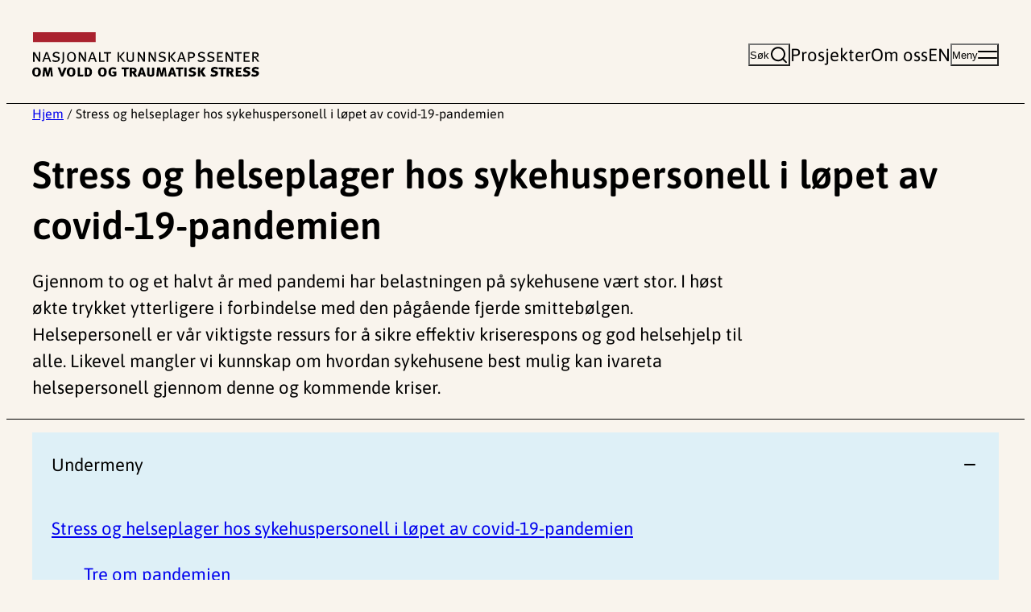

--- FILE ---
content_type: text/html; charset=UTF-8
request_url: https://www.nkvts.no/sykehuspersonell-covid-19/
body_size: 16881
content:
<!DOCTYPE html>
<html lang="nb-NO">
<head>
	<meta charset="UTF-8" />
	<meta name="viewport" content="width=device-width, initial-scale=1" />
<meta name='robots' content='index, follow, max-image-preview:large, max-snippet:-1, max-video-preview:-1' />
	<style>img:is([sizes="auto" i], [sizes^="auto," i]) { contain-intrinsic-size: 3000px 1500px }</style>
	
<!-- Google Tag Manager for WordPress by gtm4wp.com -->
<script data-cfasync="false" data-pagespeed-no-defer>
	var gtm4wp_datalayer_name = "dataLayer";
	var dataLayer = dataLayer || [];
</script>
<!-- End Google Tag Manager for WordPress by gtm4wp.com -->
	<!-- This site is optimized with the Yoast SEO plugin v24.9 - https://yoast.com/wordpress/plugins/seo/ -->
	<link rel="canonical" href="https://www.nkvts.no/sykehuspersonell-covid-19/" />
	<meta property="og:locale" content="nb_NO" />
	<meta property="og:type" content="article" />
	<meta property="og:title" content="Stress og helseplager hos sykehuspersonell i løpet av covid-19-pandemien - NKVTS" />
	<meta property="og:description" content="Gjennom to og et halvt år med pandemi har belastningen på sykehusene vært stor. I høst økte trykket ytterligere i forbindelse med den pågående fjerde smittebølgen. Helsepersonell er vår viktigste ressurs for å sikre effektiv kriserespons og god helsehjelp til alle. Likevel mangler vi kunnskap om hvordan sykehusene best mulig kan ivareta helsepersonell gjennom denne og kommende kriser." />
	<meta property="og:url" content="https://www.nkvts.no/sykehuspersonell-covid-19/" />
	<meta property="og:site_name" content="NKVTS" />
	<meta property="article:publisher" content="https://www.facebook.com/NKVTS/" />
	<meta property="article:modified_time" content="2024-10-25T08:41:52+00:00" />
	<meta property="og:image" content="https://www.nkvts.no/content/uploads/2020/11/forisdeallelogoer.png" />
	<meta name="twitter:card" content="summary_large_image" />
	<meta name="twitter:site" content="@NKVTS" />
	<script type="application/ld+json" class="yoast-schema-graph">{"@context":"https://schema.org","@graph":[{"@type":"WebPage","@id":"https://www.nkvts.no/sykehuspersonell-covid-19/","url":"https://www.nkvts.no/sykehuspersonell-covid-19/","name":"Stress og helseplager hos sykehuspersonell i løpet av covid-19-pandemien - NKVTS","isPartOf":{"@id":"https://www.nkvts.no/#website"},"primaryImageOfPage":{"@id":"https://www.nkvts.no/sykehuspersonell-covid-19/#primaryimage"},"image":{"@id":"https://www.nkvts.no/sykehuspersonell-covid-19/#primaryimage"},"thumbnailUrl":"https://www.nkvts.no/content/uploads/2020/11/forisdeallelogoer.png","datePublished":"2020-04-15T09:10:39+00:00","dateModified":"2024-10-25T08:41:52+00:00","breadcrumb":{"@id":"https://www.nkvts.no/sykehuspersonell-covid-19/#breadcrumb"},"inLanguage":"nb-NO","potentialAction":[{"@type":"ReadAction","target":["https://www.nkvts.no/sykehuspersonell-covid-19/"]}]},{"@type":"ImageObject","inLanguage":"nb-NO","@id":"https://www.nkvts.no/sykehuspersonell-covid-19/#primaryimage","url":"https://www.nkvts.no/content/uploads/2020/11/forisdeallelogoer.png","contentUrl":"https://www.nkvts.no/content/uploads/2020/11/forisdeallelogoer.png","width":1148,"height":857},{"@type":"BreadcrumbList","@id":"https://www.nkvts.no/sykehuspersonell-covid-19/#breadcrumb","itemListElement":[{"@type":"ListItem","position":1,"name":"Hjem","item":"https://www.nkvts.no/"},{"@type":"ListItem","position":2,"name":"Stress og helseplager hos sykehuspersonell i løpet av covid-19-pandemien"}]},{"@type":"WebSite","@id":"https://www.nkvts.no/#website","url":"https://www.nkvts.no/","name":"NKVTS","description":"Nasjonalt kunnskapssenter om vold og traumatisk stress","publisher":{"@id":"https://www.nkvts.no/#organization"},"potentialAction":[{"@type":"SearchAction","target":{"@type":"EntryPoint","urlTemplate":"https://www.nkvts.no/?s={search_term_string}"},"query-input":{"@type":"PropertyValueSpecification","valueRequired":true,"valueName":"search_term_string"}}],"inLanguage":"nb-NO"},{"@type":"Organization","@id":"https://www.nkvts.no/#organization","name":"NKVTS","url":"https://www.nkvts.no/","logo":{"@type":"ImageObject","inLanguage":"nb-NO","@id":"https://www.nkvts.no/#/schema/logo/image/","url":"https://www.nkvts.no/content/uploads/2024/10/logo-nkvts.svg","contentUrl":"https://www.nkvts.no/content/uploads/2024/10/logo-nkvts.svg","caption":"NKVTS"},"image":{"@id":"https://www.nkvts.no/#/schema/logo/image/"},"sameAs":["https://www.facebook.com/NKVTS/","https://x.com/NKVTS","https://www.linkedin.com/company/4839228"]}]}</script>
	<!-- / Yoast SEO plugin. -->


<title>Stress og helseplager hos sykehuspersonell i løpet av covid-19-pandemien - NKVTS</title>
<link rel='dns-prefetch' href='//www.nkvts.no' />
<link rel="alternate" type="application/rss+xml" title="NKVTS &raquo; strøm" href="https://www.nkvts.no/feed/" />
<link rel="alternate" type="application/rss+xml" title="NKVTS &raquo; kommentarstrøm" href="https://www.nkvts.no/comments/feed/" />
<style id='wp-block-site-logo-inline-css'>
.wp-block-site-logo{box-sizing:border-box;line-height:0}.wp-block-site-logo a{display:inline-block;line-height:0}.wp-block-site-logo.is-default-size img{height:auto;width:120px}.wp-block-site-logo img{height:auto;max-width:100%}.wp-block-site-logo a,.wp-block-site-logo img{border-radius:inherit}.wp-block-site-logo.aligncenter{margin-left:auto;margin-right:auto;text-align:center}:root :where(.wp-block-site-logo.is-style-rounded){border-radius:9999px}
</style>
<style id='t2-theme-block-styles-core-site-logo-inline-css'>
.wp-block-site-logo.is-default-size img{width:min(318px,60vh)}

</style>
<style id='wp-block-button-inline-css'>
.wp-block-button__link{box-sizing:border-box;cursor:pointer;display:inline-block;text-align:center;word-break:break-word}.wp-block-button__link.aligncenter{text-align:center}.wp-block-button__link.alignright{text-align:right}:where(.wp-block-button__link){border-radius:9999px;box-shadow:none;padding:calc(.667em + 2px) calc(1.333em + 2px);text-decoration:none}.wp-block-button[style*=text-decoration] .wp-block-button__link{text-decoration:inherit}.wp-block-buttons>.wp-block-button.has-custom-width{max-width:none}.wp-block-buttons>.wp-block-button.has-custom-width .wp-block-button__link{width:100%}.wp-block-buttons>.wp-block-button.has-custom-font-size .wp-block-button__link{font-size:inherit}.wp-block-buttons>.wp-block-button.wp-block-button__width-25{width:calc(25% - var(--wp--style--block-gap, .5em)*.75)}.wp-block-buttons>.wp-block-button.wp-block-button__width-50{width:calc(50% - var(--wp--style--block-gap, .5em)*.5)}.wp-block-buttons>.wp-block-button.wp-block-button__width-75{width:calc(75% - var(--wp--style--block-gap, .5em)*.25)}.wp-block-buttons>.wp-block-button.wp-block-button__width-100{flex-basis:100%;width:100%}.wp-block-buttons.is-vertical>.wp-block-button.wp-block-button__width-25{width:25%}.wp-block-buttons.is-vertical>.wp-block-button.wp-block-button__width-50{width:50%}.wp-block-buttons.is-vertical>.wp-block-button.wp-block-button__width-75{width:75%}.wp-block-button.is-style-squared,.wp-block-button__link.wp-block-button.is-style-squared{border-radius:0}.wp-block-button.no-border-radius,.wp-block-button__link.no-border-radius{border-radius:0!important}:root :where(.wp-block-button .wp-block-button__link.is-style-outline),:root :where(.wp-block-button.is-style-outline>.wp-block-button__link){border:2px solid;padding:.667em 1.333em}:root :where(.wp-block-button .wp-block-button__link.is-style-outline:not(.has-text-color)),:root :where(.wp-block-button.is-style-outline>.wp-block-button__link:not(.has-text-color)){color:currentColor}:root :where(.wp-block-button .wp-block-button__link.is-style-outline:not(.has-background)),:root :where(.wp-block-button.is-style-outline>.wp-block-button__link:not(.has-background)){background-color:initial;background-image:none}
</style>
<style id='t2-theme-block-styles-core-button-inline-css'>
.wp-block-buttons.is-layout-flex{gap:var(--wp--preset--spacing--50)}.wp-block-button:is(.is-style-default,:not([class*=is-style-])) .wp-block-button__link{background-color:var(--wp--custom--color--orange);border-radius:unset;color:inherit;padding:12px 18px}@media (min-width:783px){.wp-block-button:is(.is-style-default,:not([class*=is-style-])) .wp-block-button__link{padding:16px 24px}}:is(.wp-block-button:is(.is-style-default,:not([class*=is-style-])) .wp-block-button__link):hover{background-color:var(--wp--custom--color--orange-hover)}.wp-block-button.is-style-text .wp-block-button__link{align-items:center;background-color:unset;color:inherit;display:flex;font-weight:unset;padding:unset;text-decoration:underline;text-underline-offset:.1em}:is(.wp-block-button.is-style-text .wp-block-button__link) .t2-icon{margin-left:var(--wp--preset--spacing--20)}body:not(.wp-admin) .wp-block-button__link *{pointer-events:none}

</style>
<style id='t2-state-toggle-style-inline-css'>
.t2-state-toggle{--wp-components-color-foreground:currentColor}.t2-state-toggle .wp-block-button__link{width:unset}.t2-state-toggle.has-iconposition-left .wp-block-button__link{flex-direction:row-reverse}.t2-state-toggle .wp-block-button__link .block-editor-rich-text__editable,.t2-state-toggle .wp-block-button__link .components-button.components-toolbar__control{pointer-events:auto!important}
</style>
<style id='t2-theme-block-styles-t2-state-toggle-inline-css'>
.wp-block-t2-state-toggle .wp-block-button__link{align-items:center;display:flex;white-space:nowrap}:is(.wp-block-t2-state-toggle .wp-block-button__link) .t2-icon{margin-left:var(--wp--preset--spacing--20)}

</style>
<style id='t2-theme-block-styles-t2-nav-menu-inline-css'>
.wp-block-t2-nav-menu,.wp-block-t2-nav-menu ul{list-style-type:none;margin:unset;padding-inline-start:unset}.header-desktop-menu{display:flex;gap:var(--wp--preset--spacing--50)}

</style>
<style id='wp-block-group-inline-css'>
.wp-block-group{box-sizing:border-box}:where(.wp-block-group.wp-block-group-is-layout-constrained){position:relative}
</style>
<style id='wp-block-group-theme-inline-css'>
:where(.wp-block-group.has-background){padding:1.25em 2.375em}
</style>
<link rel='stylesheet' id='t2-theme-block-styles-core-group-css' href='https://www.nkvts.no/content/themes/base-theme/build/blocks/core/group.css?ver=1768392713' media='all' />
<style id='wp-block-columns-inline-css'>
.wp-block-columns{align-items:normal!important;box-sizing:border-box;display:flex;flex-wrap:wrap!important}@media (min-width:782px){.wp-block-columns{flex-wrap:nowrap!important}}.wp-block-columns.are-vertically-aligned-top{align-items:flex-start}.wp-block-columns.are-vertically-aligned-center{align-items:center}.wp-block-columns.are-vertically-aligned-bottom{align-items:flex-end}@media (max-width:781px){.wp-block-columns:not(.is-not-stacked-on-mobile)>.wp-block-column{flex-basis:100%!important}}@media (min-width:782px){.wp-block-columns:not(.is-not-stacked-on-mobile)>.wp-block-column{flex-basis:0;flex-grow:1}.wp-block-columns:not(.is-not-stacked-on-mobile)>.wp-block-column[style*=flex-basis]{flex-grow:0}}.wp-block-columns.is-not-stacked-on-mobile{flex-wrap:nowrap!important}.wp-block-columns.is-not-stacked-on-mobile>.wp-block-column{flex-basis:0;flex-grow:1}.wp-block-columns.is-not-stacked-on-mobile>.wp-block-column[style*=flex-basis]{flex-grow:0}:where(.wp-block-columns){margin-bottom:1.75em}:where(.wp-block-columns.has-background){padding:1.25em 2.375em}.wp-block-column{flex-grow:1;min-width:0;overflow-wrap:break-word;word-break:break-word}.wp-block-column.is-vertically-aligned-top{align-self:flex-start}.wp-block-column.is-vertically-aligned-center{align-self:center}.wp-block-column.is-vertically-aligned-bottom{align-self:flex-end}.wp-block-column.is-vertically-aligned-stretch{align-self:stretch}.wp-block-column.is-vertically-aligned-bottom,.wp-block-column.is-vertically-aligned-center,.wp-block-column.is-vertically-aligned-top{width:100%}
</style>
<style id='wp-block-template-part-theme-inline-css'>
:root :where(.wp-block-template-part.has-background){margin-bottom:0;margin-top:0;padding:1.25em 2.375em}
</style>
<style id='wp-block-post-title-inline-css'>
.wp-block-post-title{box-sizing:border-box;word-break:break-word}.wp-block-post-title :where(a){display:inline-block;font-family:inherit;font-size:inherit;font-style:inherit;font-weight:inherit;letter-spacing:inherit;line-height:inherit;text-decoration:inherit}
</style>
<style id='t2-theme-block-styles-core-post-title-inline-css'>
.wp-block-post-title{margin-bottom:0}

</style>
<style id='t2-ingress-style-inline-css'>
:where(body){--t2-ingress-typography-font-size:var(--wp--custom--t-2-ingress--typography--font-size,1.1875em);--t2-ingress-typography-font-weight:var(--wp--custom--t-2-ingress--typography--font-weight,initial)}:where(.t2-ingress){font-size:var(--t2-ingress-typography-font-size);font-weight:var(--t2-ingress-typography-font-weight)}
</style>
<style id='t2-theme-block-styles-t2-ingress-inline-css'>
.wp-block-t2-ingress{--t2-ingress-typography-font-size:var(--wp--preset--font-size--medium);max-width:892px}

</style>
<style id='wp-block-separator-inline-css'>
@charset "UTF-8";.wp-block-separator{border:none;border-top:2px solid}:root :where(.wp-block-separator.is-style-dots){height:auto;line-height:1;text-align:center}:root :where(.wp-block-separator.is-style-dots):before{color:currentColor;content:"···";font-family:serif;font-size:1.5em;letter-spacing:2em;padding-left:2em}.wp-block-separator.is-style-dots{background:none!important;border:none!important}
</style>
<style id='wp-block-separator-theme-inline-css'>
.wp-block-separator.has-css-opacity{opacity:.4}.wp-block-separator{border:none;border-bottom:2px solid;margin-left:auto;margin-right:auto}.wp-block-separator.has-alpha-channel-opacity{opacity:1}.wp-block-separator:not(.is-style-wide):not(.is-style-dots){width:100px}.wp-block-separator.has-background:not(.is-style-dots){border-bottom:none;height:1px}.wp-block-separator.has-background:not(.is-style-wide):not(.is-style-dots){height:2px}
</style>
<style id='t2-theme-block-styles-core-separator-inline-css'>
.wp-block-separator{border-width:1px}.wp-block-separator.alignfull.alignfull{width:auto}

</style>
<style id='t2-theme-block-styles-nkvts-top-content-inline-css'>
.current_page_item:is(:is(.wp-block-nkvts-top-content .pagenav) .page_item){font-weight:700}

</style>
<style id='t2-accordion-style-inline-css'>
:where(body){--t2-accordion-color-heading:var(--wp--custom--t-2-accordion--color--heading,inherit);--t2-accordion-color-icon:var(--wp--custom--t-2-accordion--color--icon,currentColor);--t2-accordion-typography-heading-font-family:var(--wp--custom--t-2-accordion--typography--heading--font-family,var(--wp--custom--t-2-accordion--typography--heading-font-family,inherit));--t2-accordion-typography-heading-font-size:var(--wp--custom--t-2-accordion--typography--heading--font-size,var(--wp--custom--t-2-accordion--typography--heading-font-size,inherit));--t2-accordion-typography-heading-font-weight:var(--wp--custom--t-2-accordion--typography--heading--font-weight,var(--wp--custom--t-2-accordion--typography--heading-font-weight,700));--t2-accordion-typography-heading-line-height:var(--wp--custom--t-2-accordion--typography--heading--line-height,var(--wp--custom--t-2-accordion--typography--heading-line-height,1.5));--t2-accordion-item-border:var(--wp--custom--t-2-accordion--item--border,var(--wp--custom--t-2-accordion--item-border,thin solid #e0e0e0));--t2-accordion-item-padding:var(--wp--custom--t-2-accordion--item--padding,1rem);--t2-accordion-spacing-margin:var(--wp--custom--t-2-accordion--spacing--margin,1.75em 0);--t2-accordion-spacing-item-gap:var(--wp--custom--t-2-accordion--spacing--item-gap,var(--wp--preset--spacing--50))}:where(.t2-accordion){display:flex;flex-direction:column;gap:var(--t2-accordion-spacing-item-gap);margin-block:var(--t2-accordion-spacing-margin)}.t2-accordion-item{border:var(--t2-accordion-item-border);color:inherit;overflow:hidden}.t2-accordion-item.is-focused{outline:2px auto Highlight;outline:5px auto -webkit-focus-ring-color;outline-offset:1px}.t2-accordion-title{font-family:var(--t2-accordion-typography-heading-font-family);font-size:var(--t2-accordion-typography-heading-font-size);font-weight:var(--t2-accordion-typography-heading-font-weight);line-height:var(--t2-accordion-typography-heading-line-height);margin:0;padding:0}.t2-accordion-trigger{align-items:flex-start;background-color:initial;border:0;border-radius:0;color:var(--t2-accordion-color-heading);cursor:pointer;display:flex;font-family:inherit;font-size:unset;font-weight:inherit;justify-content:space-between;letter-spacing:0;line-height:inherit;margin:0;outline:none;padding:var(--t2-accordion-item-padding);text-align:left;text-decoration:none;text-transform:none;width:100%}.t2-accordion-trigger[aria-expanded=false] .is-closed-icon,.t2-accordion-trigger[aria-expanded=true] .is-open-icon{display:flex}.t2-accordion-trigger *{pointer-events:none}.t2-accordion-icon{align-items:center;display:none;flex-shrink:0;height:1.4em;margin-left:1rem}.t2-accordion-icon svg{color:var(--t2-accordion-color-icon);display:block}.t2-accordion-item__inner-container{margin-top:calc(var(--t2-accordion-item-padding)*-1 + var(--t2-accordion-item-open-gap, var(--t2-accordion-item-padding)));padding:var(--t2-accordion-item-content-padding,0 var(--t2-accordion-item-padding) var(--t2-accordion-item-padding))}.t2-accordion-item__inner-container[hidden]{;display:none}
</style>
<style id='t2-theme-block-styles-t2-accordion-item-inline-css'>
.t2-accordion-item{--t2-accordion-item-border:0;--t2-accordion-item-padding:var(--wp--preset--spacing--40);margin:var(--wp--preset--spacing--30) 0}.t2-accordion-item.has-blue-100-background-color:hover{background-color:var(--wp--custom--color--blue-200)!important}.t2-accordion-item.has-beige-200-background-color:hover{background-color:var(--wp--custom--color--beige-300)!important}body:not(.wp-admin) .t2-accordion:has(.t2-accordion-item.is-sticky){position:sticky;top:var(--wp-admin--admin-bar--height,0)}.t2-accordion.is-top-content-variation ul{list-style-type:none}:is(.t2-accordion.is-top-content-variation .t2-accordion-item__inner-container,.t2-accordion.is-top-content-variation .wp-block-nkvts-top-content)>ul{padding-left:0}:is(.t2-accordion.is-top-content-variation .t2-accordion-item__inner-container,.t2-accordion.is-top-content-variation .wp-block-nkvts-top-content)>ul>li>ul>li{font-size:var(--wp--preset--font-size--small)}:is(.t2-accordion.is-top-content-variation .t2-accordion-item__inner-container,.t2-accordion.is-top-content-variation .wp-block-nkvts-top-content) li{margin-top:1em}

</style>
<style id='wp-block-post-content-inline-css'>
.wp-block-post-content{display:flow-root}
</style>
<style id='wp-block-paragraph-inline-css'>
.is-small-text{font-size:.875em}.is-regular-text{font-size:1em}.is-large-text{font-size:2.25em}.is-larger-text{font-size:3em}.has-drop-cap:not(:focus):first-letter{float:left;font-size:8.4em;font-style:normal;font-weight:100;line-height:.68;margin:.05em .1em 0 0;text-transform:uppercase}body.rtl .has-drop-cap:not(:focus):first-letter{float:none;margin-left:.1em}p.has-drop-cap.has-background{overflow:hidden}:root :where(p.has-background){padding:1.25em 2.375em}:where(p.has-text-color:not(.has-link-color)) a{color:inherit}p.has-text-align-left[style*="writing-mode:vertical-lr"],p.has-text-align-right[style*="writing-mode:vertical-rl"]{rotate:180deg}
</style>
<style id='wp-block-heading-inline-css'>
h1.has-background,h2.has-background,h3.has-background,h4.has-background,h5.has-background,h6.has-background{padding:1.25em 2.375em}h1.has-text-align-left[style*=writing-mode]:where([style*=vertical-lr]),h1.has-text-align-right[style*=writing-mode]:where([style*=vertical-rl]),h2.has-text-align-left[style*=writing-mode]:where([style*=vertical-lr]),h2.has-text-align-right[style*=writing-mode]:where([style*=vertical-rl]),h3.has-text-align-left[style*=writing-mode]:where([style*=vertical-lr]),h3.has-text-align-right[style*=writing-mode]:where([style*=vertical-rl]),h4.has-text-align-left[style*=writing-mode]:where([style*=vertical-lr]),h4.has-text-align-right[style*=writing-mode]:where([style*=vertical-rl]),h5.has-text-align-left[style*=writing-mode]:where([style*=vertical-lr]),h5.has-text-align-right[style*=writing-mode]:where([style*=vertical-rl]),h6.has-text-align-left[style*=writing-mode]:where([style*=vertical-lr]),h6.has-text-align-right[style*=writing-mode]:where([style*=vertical-rl]){rotate:180deg}
</style>
<style id='wp-block-library-inline-css'>
:root{--wp-admin-theme-color:#007cba;--wp-admin-theme-color--rgb:0,124,186;--wp-admin-theme-color-darker-10:#006ba1;--wp-admin-theme-color-darker-10--rgb:0,107,161;--wp-admin-theme-color-darker-20:#005a87;--wp-admin-theme-color-darker-20--rgb:0,90,135;--wp-admin-border-width-focus:2px;--wp-block-synced-color:#7a00df;--wp-block-synced-color--rgb:122,0,223;--wp-bound-block-color:var(--wp-block-synced-color)}@media (min-resolution:192dpi){:root{--wp-admin-border-width-focus:1.5px}}.wp-element-button{cursor:pointer}:root{--wp--preset--font-size--normal:16px;--wp--preset--font-size--huge:42px}:root .has-very-light-gray-background-color{background-color:#eee}:root .has-very-dark-gray-background-color{background-color:#313131}:root .has-very-light-gray-color{color:#eee}:root .has-very-dark-gray-color{color:#313131}:root .has-vivid-green-cyan-to-vivid-cyan-blue-gradient-background{background:linear-gradient(135deg,#00d084,#0693e3)}:root .has-purple-crush-gradient-background{background:linear-gradient(135deg,#34e2e4,#4721fb 50%,#ab1dfe)}:root .has-hazy-dawn-gradient-background{background:linear-gradient(135deg,#faaca8,#dad0ec)}:root .has-subdued-olive-gradient-background{background:linear-gradient(135deg,#fafae1,#67a671)}:root .has-atomic-cream-gradient-background{background:linear-gradient(135deg,#fdd79a,#004a59)}:root .has-nightshade-gradient-background{background:linear-gradient(135deg,#330968,#31cdcf)}:root .has-midnight-gradient-background{background:linear-gradient(135deg,#020381,#2874fc)}.has-regular-font-size{font-size:1em}.has-larger-font-size{font-size:2.625em}.has-normal-font-size{font-size:var(--wp--preset--font-size--normal)}.has-huge-font-size{font-size:var(--wp--preset--font-size--huge)}.has-text-align-center{text-align:center}.has-text-align-left{text-align:left}.has-text-align-right{text-align:right}#end-resizable-editor-section{display:none}.aligncenter{clear:both}.items-justified-left{justify-content:flex-start}.items-justified-center{justify-content:center}.items-justified-right{justify-content:flex-end}.items-justified-space-between{justify-content:space-between}.screen-reader-text{border:0;clip:rect(1px,1px,1px,1px);clip-path:inset(50%);height:1px;margin:-1px;overflow:hidden;padding:0;position:absolute;width:1px;word-wrap:normal!important}.screen-reader-text:focus{background-color:#ddd;clip:auto!important;clip-path:none;color:#444;display:block;font-size:1em;height:auto;left:5px;line-height:normal;padding:15px 23px 14px;text-decoration:none;top:5px;width:auto;z-index:100000}html :where(.has-border-color){border-style:solid}html :where([style*=border-top-color]){border-top-style:solid}html :where([style*=border-right-color]){border-right-style:solid}html :where([style*=border-bottom-color]){border-bottom-style:solid}html :where([style*=border-left-color]){border-left-style:solid}html :where([style*=border-width]){border-style:solid}html :where([style*=border-top-width]){border-top-style:solid}html :where([style*=border-right-width]){border-right-style:solid}html :where([style*=border-bottom-width]){border-bottom-style:solid}html :where([style*=border-left-width]){border-left-style:solid}html :where(img[class*=wp-image-]){height:auto;max-width:100%}:where(figure){margin:0 0 1em}html :where(.is-position-sticky){--wp-admin--admin-bar--position-offset:var(--wp-admin--admin-bar--height,0px)}@media screen and (max-width:600px){html :where(.is-position-sticky){--wp-admin--admin-bar--position-offset:0px}}
</style>
<link rel='stylesheet' id='t2-editor-content-css' href='https://www.nkvts.no/content/plugins/t2/build/editor/content.css?ver=c35fddd84c6f0bab4c0e' media='all' />
<style id='global-styles-inline-css'>
:root{--wp--preset--aspect-ratio--square: 1;--wp--preset--aspect-ratio--4-3: 4/3;--wp--preset--aspect-ratio--3-4: 3/4;--wp--preset--aspect-ratio--3-2: 3/2;--wp--preset--aspect-ratio--2-3: 2/3;--wp--preset--aspect-ratio--16-9: 16/9;--wp--preset--aspect-ratio--9-16: 9/16;--wp--preset--color--black: #000000;--wp--preset--color--cyan-bluish-gray: #abb8c3;--wp--preset--color--white: #FFF;--wp--preset--color--pale-pink: #f78da7;--wp--preset--color--vivid-red: #cf2e2e;--wp--preset--color--luminous-vivid-orange: #ff6900;--wp--preset--color--luminous-vivid-amber: #fcb900;--wp--preset--color--light-green-cyan: #7bdcb5;--wp--preset--color--vivid-green-cyan: #00d084;--wp--preset--color--pale-cyan-blue: #8ed1fc;--wp--preset--color--vivid-cyan-blue: #0693e3;--wp--preset--color--vivid-purple: #9b51e0;--wp--preset--color--blue-100: #DEF0F7;--wp--preset--color--beige-200: #F5EDE2;--wp--preset--color--green-light: #C2F0D1;--wp--preset--gradient--vivid-cyan-blue-to-vivid-purple: linear-gradient(135deg,rgba(6,147,227,1) 0%,rgb(155,81,224) 100%);--wp--preset--gradient--light-green-cyan-to-vivid-green-cyan: linear-gradient(135deg,rgb(122,220,180) 0%,rgb(0,208,130) 100%);--wp--preset--gradient--luminous-vivid-amber-to-luminous-vivid-orange: linear-gradient(135deg,rgba(252,185,0,1) 0%,rgba(255,105,0,1) 100%);--wp--preset--gradient--luminous-vivid-orange-to-vivid-red: linear-gradient(135deg,rgba(255,105,0,1) 0%,rgb(207,46,46) 100%);--wp--preset--gradient--very-light-gray-to-cyan-bluish-gray: linear-gradient(135deg,rgb(238,238,238) 0%,rgb(169,184,195) 100%);--wp--preset--gradient--cool-to-warm-spectrum: linear-gradient(135deg,rgb(74,234,220) 0%,rgb(151,120,209) 20%,rgb(207,42,186) 40%,rgb(238,44,130) 60%,rgb(251,105,98) 80%,rgb(254,248,76) 100%);--wp--preset--gradient--blush-light-purple: linear-gradient(135deg,rgb(255,206,236) 0%,rgb(152,150,240) 100%);--wp--preset--gradient--blush-bordeaux: linear-gradient(135deg,rgb(254,205,165) 0%,rgb(254,45,45) 50%,rgb(107,0,62) 100%);--wp--preset--gradient--luminous-dusk: linear-gradient(135deg,rgb(255,203,112) 0%,rgb(199,81,192) 50%,rgb(65,88,208) 100%);--wp--preset--gradient--pale-ocean: linear-gradient(135deg,rgb(255,245,203) 0%,rgb(182,227,212) 50%,rgb(51,167,181) 100%);--wp--preset--gradient--electric-grass: linear-gradient(135deg,rgb(202,248,128) 0%,rgb(113,206,126) 100%);--wp--preset--gradient--midnight: linear-gradient(135deg,rgb(2,3,129) 0%,rgb(40,116,252) 100%);--wp--preset--font-size--small: clamp(1.125rem, 1.0682rem + 0.2424vw, 1.25rem);--wp--preset--font-size--medium: clamp(1.375rem, 1.3182rem + 0.2424vw, 1.5rem);--wp--preset--font-size--large: clamp(1.75rem, 1.6364rem + 0.4848vw, 2rem);--wp--preset--font-size--x-large: clamp(2rem, 1.5455rem + 1.9394vw, 3rem);--wp--preset--font-size--xx-small: clamp(0.75rem, 0.6932rem + 0.2424vw, 0.875rem);--wp--preset--font-size--x-small: clamp(0.875rem, 0.8182rem + 0.2424vw, 1rem);--wp--preset--font-size--regular: clamp(1.25rem, 1.1932rem + 0.2424vw, 1.375rem);--wp--preset--font-family--body: Asap, arial, sans-serif;--wp--preset--spacing--20: clamp(0.5rem, 0.3864rem + 0.4848vw, 0.75rem);--wp--preset--spacing--30: clamp(0.75rem, 0.6364rem + 0.4848vw, 1rem);--wp--preset--spacing--40: clamp(1rem, 0.7727rem + 0.9697vw, 1.5rem);--wp--preset--spacing--50: clamp(1.5rem, 1.2727rem + 0.9697vw, 2rem);--wp--preset--spacing--60: clamp(3rem, 2.5455rem + 1.9394vw, 4rem);--wp--preset--spacing--70: 3.38rem;--wp--preset--spacing--80: 5.06rem;--wp--preset--spacing--10: clamp(0.375rem, 0.3182rem + 0.2424vw, 0.5rem);--wp--preset--shadow--natural: 6px 6px 9px rgba(0, 0, 0, 0.2);--wp--preset--shadow--deep: 12px 12px 50px rgba(0, 0, 0, 0.4);--wp--preset--shadow--sharp: 6px 6px 0px rgba(0, 0, 0, 0.2);--wp--preset--shadow--outlined: 6px 6px 0px -3px rgba(255, 255, 255, 1), 6px 6px rgba(0, 0, 0, 1);--wp--preset--shadow--crisp: 6px 6px 0px rgba(0, 0, 0, 1);--wp--custom--line-height--regular: 1.5;--wp--custom--line-height--heading: 1.33;--wp--custom--color--orange-hover: #F8B88D;--wp--custom--color--black: #3A2F2A;--wp--custom--color--red: #A82838;--wp--custom--color--orange: #FFC299;--wp--custom--color--blue-200: #BDE1EF;--wp--custom--color--blue-300: #2D80A2;--wp--custom--color--blue-400: #005575;--wp--custom--color--beige-100: #F9F4ED;--wp--custom--color--beige-300: #EEE3D4;--wp--custom--t-2-custom-block-margin--spacing--10: var(--wp--preset--spacing--10);--wp--custom--t-2-custom-block-margin--spacing--20: var(--wp--preset--spacing--20);--wp--custom--t-2-custom-block-margin--spacing--30: var(--wp--preset--spacing--30);--wp--custom--t-2-custom-block-margin--spacing--40: var(--wp--preset--spacing--40);--wp--custom--t-2-custom-block-margin--spacing--50: var(--wp--preset--spacing--50);--wp--custom--t-2-custom-block-margin--spacing--60: var(--wp--preset--spacing--60);--wp--custom--t-2-custom-block-margin--spacing--default: var(--wp--preset--spacing--60);--wp--custom--t-2-custom-block-margin--spacing--last: var(--wp--preset--spacing--60);--wp--custom--t-2-custom-block-margin--spacing--none: 0;--wp--custom--t-2-featured-content-layout--spacing--row-gap: var(--wp--preset--spacing--40);--wp--custom--t-2-featured-content-layout--spacing--column-gap: var(--wp--preset--spacing--40);}.t2-factbox{--wp--preset--color--blue-100: #DEF0F7;--wp--preset--color--white: #FFF;}:root { --wp--style--global--content-size: 42.5rem;--wp--style--global--wide-size: 1200px; }:where(body) { margin: 0; }.wp-site-blocks { padding-top: var(--wp--style--root--padding-top); padding-bottom: var(--wp--style--root--padding-bottom); }.has-global-padding { padding-right: var(--wp--style--root--padding-right); padding-left: var(--wp--style--root--padding-left); }.has-global-padding > .alignfull { margin-right: calc(var(--wp--style--root--padding-right) * -1); margin-left: calc(var(--wp--style--root--padding-left) * -1); }.has-global-padding :where(:not(.alignfull.is-layout-flow) > .has-global-padding:not(.wp-block-block, .alignfull)) { padding-right: 0; padding-left: 0; }.has-global-padding :where(:not(.alignfull.is-layout-flow) > .has-global-padding:not(.wp-block-block, .alignfull)) > .alignfull { margin-left: 0; margin-right: 0; }.wp-site-blocks > .alignleft { float: left; margin-right: 2em; }.wp-site-blocks > .alignright { float: right; margin-left: 2em; }.wp-site-blocks > .aligncenter { justify-content: center; margin-left: auto; margin-right: auto; }:where(.is-layout-flex){gap: 0.5em;}:where(.is-layout-grid){gap: 0.5em;}.is-layout-flow > .alignleft{float: left;margin-inline-start: 0;margin-inline-end: 2em;}.is-layout-flow > .alignright{float: right;margin-inline-start: 2em;margin-inline-end: 0;}.is-layout-flow > .aligncenter{margin-left: auto !important;margin-right: auto !important;}.is-layout-constrained > .alignleft{float: left;margin-inline-start: 0;margin-inline-end: 2em;}.is-layout-constrained > .alignright{float: right;margin-inline-start: 2em;margin-inline-end: 0;}.is-layout-constrained > .aligncenter{margin-left: auto !important;margin-right: auto !important;}.is-layout-constrained > :where(:not(.alignleft):not(.alignright):not(.alignfull)){max-width: var(--wp--style--global--content-size);margin-left: auto !important;margin-right: auto !important;}.is-layout-constrained > .alignwide{max-width: var(--wp--style--global--wide-size);}body .is-layout-flex{display: flex;}.is-layout-flex{flex-wrap: wrap;align-items: center;}.is-layout-flex > :is(*, div){margin: 0;}body .is-layout-grid{display: grid;}.is-layout-grid > :is(*, div){margin: 0;}body{font-family: var(--wp--preset--font-family--body);font-size: var(--wp--preset--font-size--regular);line-height: var(--wp--custom--line-height--regular);--wp--style--root--padding-top: 0px;--wp--style--root--padding-right: clamp(1rem, 0.5455rem + 1.9394vw, 2rem);--wp--style--root--padding-bottom: 0px;--wp--style--root--padding-left: clamp(1rem, 0.5455rem + 1.9394vw, 2rem);}a:where(:not(.wp-element-button)){color: inherit;text-decoration: underline;}h1, h2, h3, h4, h5, h6{line-height: var(--wp--custom--line-height--heading);}h1{font-size: var(--wp--preset--font-size--x-large);}h2{font-size: var(--wp--preset--font-size--large);}h3{font-size: var(--wp--preset--font-size--medium);}:root :where(.wp-element-button, .wp-block-button__link){background-color: #32373c;border-width: 0;color: #fff;font-family: inherit;font-size: inherit;line-height: inherit;padding: calc(0.667em + 2px) calc(1.333em + 2px);text-decoration: none;}.has-black-color{color: var(--wp--preset--color--black) !important;}.has-cyan-bluish-gray-color{color: var(--wp--preset--color--cyan-bluish-gray) !important;}.has-white-color{color: var(--wp--preset--color--white) !important;}.has-pale-pink-color{color: var(--wp--preset--color--pale-pink) !important;}.has-vivid-red-color{color: var(--wp--preset--color--vivid-red) !important;}.has-luminous-vivid-orange-color{color: var(--wp--preset--color--luminous-vivid-orange) !important;}.has-luminous-vivid-amber-color{color: var(--wp--preset--color--luminous-vivid-amber) !important;}.has-light-green-cyan-color{color: var(--wp--preset--color--light-green-cyan) !important;}.has-vivid-green-cyan-color{color: var(--wp--preset--color--vivid-green-cyan) !important;}.has-pale-cyan-blue-color{color: var(--wp--preset--color--pale-cyan-blue) !important;}.has-vivid-cyan-blue-color{color: var(--wp--preset--color--vivid-cyan-blue) !important;}.has-vivid-purple-color{color: var(--wp--preset--color--vivid-purple) !important;}.has-blue-100-color{color: var(--wp--preset--color--blue-100) !important;}.has-beige-200-color{color: var(--wp--preset--color--beige-200) !important;}.has-green-light-color{color: var(--wp--preset--color--green-light) !important;}.has-black-background-color{background-color: var(--wp--preset--color--black) !important;}.has-cyan-bluish-gray-background-color{background-color: var(--wp--preset--color--cyan-bluish-gray) !important;}.has-white-background-color{background-color: var(--wp--preset--color--white) !important;}.has-pale-pink-background-color{background-color: var(--wp--preset--color--pale-pink) !important;}.has-vivid-red-background-color{background-color: var(--wp--preset--color--vivid-red) !important;}.has-luminous-vivid-orange-background-color{background-color: var(--wp--preset--color--luminous-vivid-orange) !important;}.has-luminous-vivid-amber-background-color{background-color: var(--wp--preset--color--luminous-vivid-amber) !important;}.has-light-green-cyan-background-color{background-color: var(--wp--preset--color--light-green-cyan) !important;}.has-vivid-green-cyan-background-color{background-color: var(--wp--preset--color--vivid-green-cyan) !important;}.has-pale-cyan-blue-background-color{background-color: var(--wp--preset--color--pale-cyan-blue) !important;}.has-vivid-cyan-blue-background-color{background-color: var(--wp--preset--color--vivid-cyan-blue) !important;}.has-vivid-purple-background-color{background-color: var(--wp--preset--color--vivid-purple) !important;}.has-blue-100-background-color{background-color: var(--wp--preset--color--blue-100) !important;}.has-beige-200-background-color{background-color: var(--wp--preset--color--beige-200) !important;}.has-green-light-background-color{background-color: var(--wp--preset--color--green-light) !important;}.has-black-border-color{border-color: var(--wp--preset--color--black) !important;}.has-cyan-bluish-gray-border-color{border-color: var(--wp--preset--color--cyan-bluish-gray) !important;}.has-white-border-color{border-color: var(--wp--preset--color--white) !important;}.has-pale-pink-border-color{border-color: var(--wp--preset--color--pale-pink) !important;}.has-vivid-red-border-color{border-color: var(--wp--preset--color--vivid-red) !important;}.has-luminous-vivid-orange-border-color{border-color: var(--wp--preset--color--luminous-vivid-orange) !important;}.has-luminous-vivid-amber-border-color{border-color: var(--wp--preset--color--luminous-vivid-amber) !important;}.has-light-green-cyan-border-color{border-color: var(--wp--preset--color--light-green-cyan) !important;}.has-vivid-green-cyan-border-color{border-color: var(--wp--preset--color--vivid-green-cyan) !important;}.has-pale-cyan-blue-border-color{border-color: var(--wp--preset--color--pale-cyan-blue) !important;}.has-vivid-cyan-blue-border-color{border-color: var(--wp--preset--color--vivid-cyan-blue) !important;}.has-vivid-purple-border-color{border-color: var(--wp--preset--color--vivid-purple) !important;}.has-blue-100-border-color{border-color: var(--wp--preset--color--blue-100) !important;}.has-beige-200-border-color{border-color: var(--wp--preset--color--beige-200) !important;}.has-green-light-border-color{border-color: var(--wp--preset--color--green-light) !important;}.has-vivid-cyan-blue-to-vivid-purple-gradient-background{background: var(--wp--preset--gradient--vivid-cyan-blue-to-vivid-purple) !important;}.has-light-green-cyan-to-vivid-green-cyan-gradient-background{background: var(--wp--preset--gradient--light-green-cyan-to-vivid-green-cyan) !important;}.has-luminous-vivid-amber-to-luminous-vivid-orange-gradient-background{background: var(--wp--preset--gradient--luminous-vivid-amber-to-luminous-vivid-orange) !important;}.has-luminous-vivid-orange-to-vivid-red-gradient-background{background: var(--wp--preset--gradient--luminous-vivid-orange-to-vivid-red) !important;}.has-very-light-gray-to-cyan-bluish-gray-gradient-background{background: var(--wp--preset--gradient--very-light-gray-to-cyan-bluish-gray) !important;}.has-cool-to-warm-spectrum-gradient-background{background: var(--wp--preset--gradient--cool-to-warm-spectrum) !important;}.has-blush-light-purple-gradient-background{background: var(--wp--preset--gradient--blush-light-purple) !important;}.has-blush-bordeaux-gradient-background{background: var(--wp--preset--gradient--blush-bordeaux) !important;}.has-luminous-dusk-gradient-background{background: var(--wp--preset--gradient--luminous-dusk) !important;}.has-pale-ocean-gradient-background{background: var(--wp--preset--gradient--pale-ocean) !important;}.has-electric-grass-gradient-background{background: var(--wp--preset--gradient--electric-grass) !important;}.has-midnight-gradient-background{background: var(--wp--preset--gradient--midnight) !important;}.has-small-font-size{font-size: var(--wp--preset--font-size--small) !important;}.has-medium-font-size{font-size: var(--wp--preset--font-size--medium) !important;}.has-large-font-size{font-size: var(--wp--preset--font-size--large) !important;}.has-x-large-font-size{font-size: var(--wp--preset--font-size--x-large) !important;}.has-xx-small-font-size{font-size: var(--wp--preset--font-size--xx-small) !important;}.has-x-small-font-size{font-size: var(--wp--preset--font-size--x-small) !important;}.has-regular-font-size{font-size: var(--wp--preset--font-size--regular) !important;}.has-body-font-family{font-family: var(--wp--preset--font-family--body) !important;}.t2-factbox.has-blue-100-color{color: var(--wp--preset--color--blue-100) !important;}.t2-factbox.has-white-color{color: var(--wp--preset--color--white) !important;}.t2-factbox.has-blue-100-background-color{background-color: var(--wp--preset--color--blue-100) !important;}.t2-factbox.has-white-background-color{background-color: var(--wp--preset--color--white) !important;}.t2-factbox.has-blue-100-border-color{border-color: var(--wp--preset--color--blue-100) !important;}.t2-factbox.has-white-border-color{border-color: var(--wp--preset--color--white) !important;}
:where(.wp-block-columns.is-layout-flex){gap: 2em;}:where(.wp-block-columns.is-layout-grid){gap: 2em;}
:root :where(.wp-block-t2-accordion-item){background-color: var(--wp--preset--color--blue-100);}
:root :where(.t2-factbox){background-color: var(--wp--preset--color--blue-100);}
:root :where(.wp-block-t2-ingress){font-size: var(--wp--preset--font-size--medium);font-weight: 600;}
body:not(.has-state-search-open) .show-for-state-search-open, body.has-state-search-open .hide-for-state-search-open { display: none; }
body:not(.has-state-menu-open) .show-for-state-menu-open, body.has-state-menu-open .hide-for-state-menu-open { display: none; }
</style>
<style id='core-block-supports-inline-css'>
.wp-container-core-group-is-layout-1{flex-wrap:nowrap;}.wp-container-core-group-is-layout-2{flex-wrap:nowrap;justify-content:space-between;}.wp-container-core-columns-is-layout-1{flex-wrap:nowrap;}.wp-container-core-group-is-layout-5{flex-wrap:nowrap;justify-content:space-between;}.wp-container-core-columns-is-layout-2{flex-wrap:nowrap;}.wp-container-core-columns-is-layout-3{flex-wrap:nowrap;}.wp-container-core-group-is-layout-10{justify-content:space-between;}
</style>
<style id='wp-block-template-skip-link-inline-css'>

		.skip-link.screen-reader-text {
			border: 0;
			clip: rect(1px,1px,1px,1px);
			clip-path: inset(50%);
			height: 1px;
			margin: -1px;
			overflow: hidden;
			padding: 0;
			position: absolute !important;
			width: 1px;
			word-wrap: normal !important;
		}

		.skip-link.screen-reader-text:focus {
			background-color: #eee;
			clip: auto !important;
			clip-path: none;
			color: #444;
			display: block;
			font-size: 1em;
			height: auto;
			left: 5px;
			line-height: normal;
			padding: 15px 23px 14px;
			text-decoration: none;
			top: 5px;
			width: auto;
			z-index: 100000;
		}
</style>
<link rel='stylesheet' id='base-theme-css' href='https://www.nkvts.no/content/themes/base-theme/build/view.css?ver=2428cb5136287972e53c' media='all' />
<link rel='stylesheet' id='msf-css' href='https://www.nkvts.no/content/themes/base-theme/legacy/build/style-main.css?ver=1768392713' media='all' />
<script src="https://www.nkvts.no/wp/wp-includes/js/dist/dom-ready.min.js?ver=f77871ff7694fffea381" id="wp-dom-ready-js"></script>
<script src="https://www.nkvts.no/wp/wp-includes/js/dist/vendor/wp-polyfill.min.js?ver=3.15.0" id="wp-polyfill-js"></script>
<script src="https://www.nkvts.no/content/plugins/t2/build/block-library/state-toggle/view.js?ver=430e507ae59f66597719" id="t2-state-toggle-view-script-js" defer data-wp-strategy="defer"></script>
<script src="https://www.nkvts.no/content/plugins/t2/build/block-library/accordion/view.js?ver=f0dbcaaa753069eccf59" id="t2-accordion-view-script-js" defer data-wp-strategy="defer"></script>
<script src="https://www.nkvts.no/wp/wp-includes/js/jquery/jquery.min.js?ver=3.7.1" id="jquery-core-js"></script>
<script src="https://www.nkvts.no/wp/wp-includes/js/jquery/jquery-migrate.min.js?ver=3.4.1" id="jquery-migrate-js"></script>
<link rel="https://api.w.org/" href="https://www.nkvts.no/wp-json/" /><link rel="alternate" title="JSON" type="application/json" href="https://www.nkvts.no/wp-json/wp/v2/pages/11682" /><meta name="generator" content="WordPress 6.7.4" />
<link rel='shortlink' href='https://www.nkvts.no/?p=11682' />
<link rel="alternate" title="oEmbed (JSON)" type="application/json+oembed" href="https://www.nkvts.no/wp-json/oembed/1.0/embed?url=https%3A%2F%2Fwww.nkvts.no%2Fsykehuspersonell-covid-19%2F" />
<link rel="alternate" title="oEmbed (XML)" type="text/xml+oembed" href="https://www.nkvts.no/wp-json/oembed/1.0/embed?url=https%3A%2F%2Fwww.nkvts.no%2Fsykehuspersonell-covid-19%2F&#038;format=xml" />

<!-- Google Tag Manager for WordPress by gtm4wp.com -->
<!-- GTM Container placement set to footer -->
<script data-cfasync="false" data-pagespeed-no-defer type="text/javascript">
	var dataLayer_content = {"pagePostType":"page","pagePostType2":"single-page"};
	dataLayer.push( dataLayer_content );
</script>
<script data-cfasync="false">
(function(w,d,s,l,i){w[l]=w[l]||[];w[l].push({'gtm.start':
new Date().getTime(),event:'gtm.js'});var f=d.getElementsByTagName(s)[0],
j=d.createElement(s),dl=l!='dataLayer'?'&l='+l:'';j.async=true;j.src=
'//www.googletagmanager.com/gtm.js?id='+i+dl;f.parentNode.insertBefore(j,f);
})(window,document,'script','dataLayer','GTM-WQVLDDV');
</script>
<!-- End Google Tag Manager for WordPress by gtm4wp.com --><style id="t2-custom-block-margin-style-inline-css">body .entry-content.is-layout-constrained > :last-child:not(.alignfull) { margin-block-end: var(--wp--custom--t-2-custom-block-margin--spacing--last, var(--wp--preset--spacing--60)) !important; }:is(
		body .wp-site-blocks,
		body .entry-content.is-layout-constrained,
		body .wp-block-post-content.is-layout-constrained,
		body .wp-block-group:is(.is-layout-flow, .is-layout-constrained),
		body .wp-block-column,
		body .wp-block-query,
		body .wp-block-quote,
		body .wp-block-media-text__content,
		body .wp-block-nkvts-content-list-section,
	) > * { margin-block-start: var(--wp--custom--t-2-custom-block-margin--spacing--default, var(--wp--preset--spacing--60)); margin-block-end: 0; }:is(
		body .wp-site-blocks,
		body .entry-content.is-layout-constrained,
		body .wp-block-post-content.is-layout-constrained,
		body .wp-block-group:is(.is-layout-flow, .is-layout-constrained),
		body .wp-block-column,
		body .wp-block-query,
		body .wp-block-quote,
		body .wp-block-media-text__content,
		body .wp-block-nkvts-content-list-section,
	)>:first-child,:is(
		body .wp-site-blocks,
		body .entry-content.is-layout-constrained,
		body .wp-block-post-content.is-layout-constrained,
		body .wp-block-group:is(.is-layout-flow, .is-layout-constrained),
		body .wp-block-column,
		body .wp-block-query,
		body .wp-block-quote,
		body .wp-block-media-text__content,
		body .wp-block-nkvts-content-list-section,
	)>.wp-block-group.alignfull + .wp-block-group.alignfull,:is(
		body .wp-site-blocks,
		body .entry-content.is-layout-constrained,
		body .wp-block-post-content.is-layout-constrained,
		body .wp-block-group:is(.is-layout-flow, .is-layout-constrained),
		body .wp-block-column,
		body .wp-block-query,
		body .wp-block-quote,
		body .wp-block-media-text__content,
		body .wp-block-nkvts-content-list-section,
	)>.wp-block-cover.alignfull + .wp-block-cover.alignfull,:is(
		body .wp-site-blocks,
		body .entry-content.is-layout-constrained,
		body .wp-block-post-content.is-layout-constrained,
		body .wp-block-group:is(.is-layout-flow, .is-layout-constrained),
		body .wp-block-column,
		body .wp-block-query,
		body .wp-block-quote,
		body .wp-block-media-text__content,
		body .wp-block-nkvts-content-list-section,
	)>.wp-block-spacer,:is(
		body .wp-site-blocks,
		body .entry-content.is-layout-constrained,
		body .wp-block-post-content.is-layout-constrained,
		body .wp-block-group:is(.is-layout-flow, .is-layout-constrained),
		body .wp-block-column,
		body .wp-block-query,
		body .wp-block-quote,
		body .wp-block-media-text__content,
		body .wp-block-nkvts-content-list-section,
	)>.wp-block-spacer + *,:is(
		body .wp-site-blocks,
		body .entry-content.is-layout-constrained,
		body .wp-block-post-content.is-layout-constrained,
		body .wp-block-group:is(.is-layout-flow, .is-layout-constrained),
		body .wp-block-column,
		body .wp-block-query,
		body .wp-block-quote,
		body .wp-block-media-text__content,
		body .wp-block-nkvts-content-list-section,
	)>.wp-block-t2-spacer,:is(
		body .wp-site-blocks,
		body .entry-content.is-layout-constrained,
		body .wp-block-post-content.is-layout-constrained,
		body .wp-block-group:is(.is-layout-flow, .is-layout-constrained),
		body .wp-block-column,
		body .wp-block-query,
		body .wp-block-quote,
		body .wp-block-media-text__content,
		body .wp-block-nkvts-content-list-section,
	)>.wp-block-t2-spacer + *,:is(
		body .wp-site-blocks,
		body .entry-content.is-layout-constrained,
		body .wp-block-post-content.is-layout-constrained,
		body .wp-block-group:is(.is-layout-flow, .is-layout-constrained),
		body .wp-block-column,
		body .wp-block-query,
		body .wp-block-quote,
		body .wp-block-media-text__content,
		body .wp-block-nkvts-content-list-section,
	)>.site-header__mega-menu,:is(
		body .wp-site-blocks,
		body .entry-content.is-layout-constrained,
		body .wp-block-post-content.is-layout-constrained,
		body .wp-block-group:is(.is-layout-flow, .is-layout-constrained),
		body .wp-block-column,
		body .wp-block-query,
		body .wp-block-quote,
		body .wp-block-media-text__content,
		body .wp-block-nkvts-content-list-section,
	)>.wp-block-group > :first-child,:is(
		body .wp-site-blocks,
		body .entry-content.is-layout-constrained,
		body .wp-block-post-content.is-layout-constrained,
		body .wp-block-group:is(.is-layout-flow, .is-layout-constrained),
		body .wp-block-column,
		body .wp-block-query,
		body .wp-block-quote,
		body .wp-block-media-text__content,
		body .wp-block-nkvts-content-list-section,
	)>.wp-block-group > script:first-child + .gform_wrapper{ margin-block-start: var(--wp--custom--t-2-custom-block-margin--spacing--none, 0); }:is(
		body .wp-site-blocks,
		body .entry-content.is-layout-constrained,
		body .wp-block-post-content.is-layout-constrained,
		body .wp-block-group:is(.is-layout-flow, .is-layout-constrained),
		body .wp-block-column,
		body .wp-block-query,
		body .wp-block-quote,
		body .wp-block-media-text__content,
		body .wp-block-nkvts-content-list-section,
	)>* .t2-post-employee-content .employee-meta > *{ margin-block-start: var(--wp--custom--t-2-custom-block-margin--spacing--10, var(--wp--preset--spacing--10)); }:is(
		body .wp-site-blocks,
		body .entry-content.is-layout-constrained,
		body .wp-block-post-content.is-layout-constrained,
		body .wp-block-group:is(.is-layout-flow, .is-layout-constrained),
		body .wp-block-column,
		body .wp-block-query,
		body .wp-block-quote,
		body .wp-block-media-text__content,
		body .wp-block-nkvts-content-list-section,
	)>p + :is(p,ul,ol),:is(
		body .wp-site-blocks,
		body .entry-content.is-layout-constrained,
		body .wp-block-post-content.is-layout-constrained,
		body .wp-block-group:is(.is-layout-flow, .is-layout-constrained),
		body .wp-block-column,
		body .wp-block-query,
		body .wp-block-quote,
		body .wp-block-media-text__content,
		body .wp-block-nkvts-content-list-section,
	)>h3.wp-block-heading + p,:is(
		body .wp-site-blocks,
		body .entry-content.is-layout-constrained,
		body .wp-block-post-content.is-layout-constrained,
		body .wp-block-group:is(.is-layout-flow, .is-layout-constrained),
		body .wp-block-column,
		body .wp-block-query,
		body .wp-block-quote,
		body .wp-block-media-text__content,
		body .wp-block-nkvts-content-list-section,
	)>* .t2-featured-content .t2-post-title + *,:is(
		body .wp-site-blocks,
		body .entry-content.is-layout-constrained,
		body .wp-block-post-content.is-layout-constrained,
		body .wp-block-group:is(.is-layout-flow, .is-layout-constrained),
		body .wp-block-column,
		body .wp-block-query,
		body .wp-block-quote,
		body .wp-block-media-text__content,
		body .wp-block-nkvts-content-list-section,
	)>* :is(.nkvts-byline__author, .nkvts-byline__date) > *:not(:first-child),:is(
		body .wp-site-blocks,
		body .entry-content.is-layout-constrained,
		body .wp-block-post-content.is-layout-constrained,
		body .wp-block-group:is(.is-layout-flow, .is-layout-constrained),
		body .wp-block-column,
		body .wp-block-query,
		body .wp-block-quote,
		body .wp-block-media-text__content,
		body .wp-block-nkvts-content-list-section,
	)>* .t2-post-employee-content .employee-meta{ margin-block-start: var(--wp--custom--t-2-custom-block-margin--spacing--20, var(--wp--preset--spacing--20)); }:is(
		body .wp-site-blocks,
		body .entry-content.is-layout-constrained,
		body .wp-block-post-content.is-layout-constrained,
		body .wp-block-group:is(.is-layout-flow, .is-layout-constrained),
		body .wp-block-column,
		body .wp-block-query,
		body .wp-block-quote,
		body .wp-block-media-text__content,
		body .wp-block-nkvts-content-list-section,
	)>header.wp-block-template-part + aside{ margin-block-start: var(--wp--custom--t-2-custom-block-margin--spacing--30, var(--wp--preset--spacing--30)); }:is(
		body .wp-site-blocks,
		body .entry-content.is-layout-constrained,
		body .wp-block-post-content.is-layout-constrained,
		body .wp-block-group:is(.is-layout-flow, .is-layout-constrained),
		body .wp-block-column,
		body .wp-block-query,
		body .wp-block-quote,
		body .wp-block-media-text__content,
		body .wp-block-nkvts-content-list-section,
	)>* [class*="__inner-container"] > *:not(:first-child),:is(
		body .wp-site-blocks,
		body .entry-content.is-layout-constrained,
		body .wp-block-post-content.is-layout-constrained,
		body .wp-block-group:is(.is-layout-flow, .is-layout-constrained),
		body .wp-block-column,
		body .wp-block-query,
		body .wp-block-quote,
		body .wp-block-media-text__content,
		body .wp-block-nkvts-content-list-section,
	)>* :is(.wp-block-media-text__content, .t2-factbox__inner-container) > *:not(:first-child),:is(
		body .wp-site-blocks,
		body .entry-content.is-layout-constrained,
		body .wp-block-post-content.is-layout-constrained,
		body .wp-block-group:is(.is-layout-flow, .is-layout-constrained),
		body .wp-block-column,
		body .wp-block-query,
		body .wp-block-quote,
		body .wp-block-media-text__content,
		body .wp-block-nkvts-content-list-section,
	)>* .wp-block-column > *:not(:first-child),:is(
		body .wp-site-blocks,
		body .entry-content.is-layout-constrained,
		body .wp-block-post-content.is-layout-constrained,
		body .wp-block-group:is(.is-layout-flow, .is-layout-constrained),
		body .wp-block-column,
		body .wp-block-query,
		body .wp-block-quote,
		body .wp-block-media-text__content,
		body .wp-block-nkvts-content-list-section,
	)>:is(.wp-block-heading, .wp-block-post-title) + *,:is(
		body .wp-site-blocks,
		body .entry-content.is-layout-constrained,
		body .wp-block-post-content.is-layout-constrained,
		body .wp-block-group:is(.is-layout-flow, .is-layout-constrained),
		body .wp-block-column,
		body .wp-block-query,
		body .wp-block-quote,
		body .wp-block-media-text__content,
		body .wp-block-nkvts-content-list-section,
	)>.legacy-nkvts h2 + :is(p,ul,ol),:is(
		body .wp-site-blocks,
		body .entry-content.is-layout-constrained,
		body .wp-block-post-content.is-layout-constrained,
		body .wp-block-group:is(.is-layout-flow, .is-layout-constrained),
		body .wp-block-column,
		body .wp-block-query,
		body .wp-block-quote,
		body .wp-block-media-text__content,
		body .wp-block-nkvts-content-list-section,
	)>:is(h2,h3):not([class*=wp-block]) + :is(p,ul,ol),:is(
		body .wp-site-blocks,
		body .entry-content.is-layout-constrained,
		body .wp-block-post-content.is-layout-constrained,
		body .wp-block-group:is(.is-layout-flow, .is-layout-constrained),
		body .wp-block-column,
		body .wp-block-query,
		body .wp-block-quote,
		body .wp-block-media-text__content,
		body .wp-block-nkvts-content-list-section,
	)>.legacy-nkvts .wp-block-post-title + p,:is(
		body .wp-site-blocks,
		body .entry-content.is-layout-constrained,
		body .wp-block-post-content.is-layout-constrained,
		body .wp-block-group:is(.is-layout-flow, .is-layout-constrained),
		body .wp-block-column,
		body .wp-block-query,
		body .wp-block-quote,
		body .wp-block-media-text__content,
		body .wp-block-nkvts-content-list-section,
	)>p +.wp-block-list,:is(
		body .wp-site-blocks,
		body .entry-content.is-layout-constrained,
		body .wp-block-post-content.is-layout-constrained,
		body .wp-block-group:is(.is-layout-flow, .is-layout-constrained),
		body .wp-block-column,
		body .wp-block-query,
		body .wp-block-quote,
		body .wp-block-media-text__content,
		body .wp-block-nkvts-content-list-section,
	)>.wp-block-list + p,:is(
		body .wp-site-blocks,
		body .entry-content.is-layout-constrained,
		body .wp-block-post-content.is-layout-constrained,
		body .wp-block-group:is(.is-layout-flow, .is-layout-constrained),
		body .wp-block-column,
		body .wp-block-query,
		body .wp-block-quote,
		body .wp-block-media-text__content,
		body .wp-block-nkvts-content-list-section,
	)>:is(.wp-block-heading, .wp-post-title) + p,:is(
		body .wp-site-blocks,
		body .entry-content.is-layout-constrained,
		body .wp-block-post-content.is-layout-constrained,
		body .wp-block-group:is(.is-layout-flow, .is-layout-constrained),
		body .wp-block-column,
		body .wp-block-query,
		body .wp-block-quote,
		body .wp-block-media-text__content,
		body .wp-block-nkvts-content-list-section,
	)>.site-header__mega-menu .mega-menu-secondary .menu-item:not(:first-child),:is(
		body .wp-site-blocks,
		body .entry-content.is-layout-constrained,
		body .wp-block-post-content.is-layout-constrained,
		body .wp-block-group:is(.is-layout-flow, .is-layout-constrained),
		body .wp-block-column,
		body .wp-block-query,
		body .wp-block-quote,
		body .wp-block-media-text__content,
		body .wp-block-nkvts-content-list-section,
	)>footer.wp-block-template-part .site-footer .menu-item:not(:first-child),:is(
		body .wp-site-blocks,
		body .entry-content.is-layout-constrained,
		body .wp-block-post-content.is-layout-constrained,
		body .wp-block-group:is(.is-layout-flow, .is-layout-constrained),
		body .wp-block-column,
		body .wp-block-query,
		body .wp-block-quote,
		body .wp-block-media-text__content,
		body .wp-block-nkvts-content-list-section,
	)>* .t2-post-employee-content .t2-post-title{ margin-block-start: var(--wp--custom--t-2-custom-block-margin--spacing--40, var(--wp--preset--spacing--40)); }:is(
		body .wp-site-blocks,
		body .entry-content.is-layout-constrained,
		body .wp-block-post-content.is-layout-constrained,
		body .wp-block-group:is(.is-layout-flow, .is-layout-constrained),
		body .wp-block-column,
		body .wp-block-query,
		body .wp-block-quote,
		body .wp-block-media-text__content,
		body .wp-block-nkvts-content-list-section,
	)>.site-header__mega-menu .mega-menu-primary .menu-item:not(:first-child),:is(
		body .wp-site-blocks,
		body .entry-content.is-layout-constrained,
		body .wp-block-post-content.is-layout-constrained,
		body .wp-block-group:is(.is-layout-flow, .is-layout-constrained),
		body .wp-block-column,
		body .wp-block-query,
		body .wp-block-quote,
		body .wp-block-media-text__content,
		body .wp-block-nkvts-content-list-section,
	)>.site-footer__colophon,:is(
		body .wp-site-blocks,
		body .entry-content.is-layout-constrained,
		body .wp-block-post-content.is-layout-constrained,
		body .wp-block-group:is(.is-layout-flow, .is-layout-constrained),
		body .wp-block-column,
		body .wp-block-query,
		body .wp-block-quote,
		body .wp-block-media-text__content,
		body .wp-block-nkvts-content-list-section,
	)>* .t2-post-featured-image + *,:is(
		body .wp-site-blocks,
		body .entry-content.is-layout-constrained,
		body .wp-block-post-content.is-layout-constrained,
		body .wp-block-group:is(.is-layout-flow, .is-layout-constrained),
		body .wp-block-column,
		body .wp-block-query,
		body .wp-block-quote,
		body .wp-block-media-text__content,
		body .wp-block-nkvts-content-list-section,
	)>.wp-block-quote > *:not(:first-child),:is(
		body .wp-site-blocks,
		body .entry-content.is-layout-constrained,
		body .wp-block-post-content.is-layout-constrained,
		body .wp-block-group:is(.is-layout-flow, .is-layout-constrained),
		body .wp-block-column,
		body .wp-block-query,
		body .wp-block-quote,
		body .wp-block-media-text__content,
		body .wp-block-nkvts-content-list-section,
	)>.t2-link-list + .wp-block-buttons,:is(
		body .wp-site-blocks,
		body .entry-content.is-layout-constrained,
		body .wp-block-post-content.is-layout-constrained,
		body .wp-block-group:is(.is-layout-flow, .is-layout-constrained),
		body .wp-block-column,
		body .wp-block-query,
		body .wp-block-quote,
		body .wp-block-media-text__content,
		body .wp-block-nkvts-content-list-section,
	)>.wp-block-heading + .t2-link-list{ margin-block-start: var(--wp--custom--t-2-custom-block-margin--spacing--50, var(--wp--preset--spacing--50)); }:is(
		body .wp-site-blocks,
		body .entry-content.is-layout-constrained,
		body .wp-block-post-content.is-layout-constrained,
		body .wp-block-group:is(.is-layout-flow, .is-layout-constrained),
		body .wp-block-column,
		body .wp-block-query,
		body .wp-block-quote,
		body .wp-block-media-text__content,
		body .wp-block-nkvts-content-list-section,
	)>* + .wp-block-search,:is(
		body .wp-site-blocks,
		body .entry-content.is-layout-constrained,
		body .wp-block-post-content.is-layout-constrained,
		body .wp-block-group:is(.is-layout-flow, .is-layout-constrained),
		body .wp-block-column,
		body .wp-block-query,
		body .wp-block-quote,
		body .wp-block-media-text__content,
		body .wp-block-nkvts-content-list-section,
	)>* + .wp-block-heading,:is(
		body .wp-site-blocks,
		body .entry-content.is-layout-constrained,
		body .wp-block-post-content.is-layout-constrained,
		body .wp-block-group:is(.is-layout-flow, .is-layout-constrained),
		body .wp-block-column,
		body .wp-block-query,
		body .wp-block-quote,
		body .wp-block-media-text__content,
		body .wp-block-nkvts-content-list-section,
	)>.wp-block-image:not(:first-child),:is(
		body .wp-site-blocks,
		body .entry-content.is-layout-constrained,
		body .wp-block-post-content.is-layout-constrained,
		body .wp-block-group:is(.is-layout-flow, .is-layout-constrained),
		body .wp-block-column,
		body .wp-block-query,
		body .wp-block-quote,
		body .wp-block-media-text__content,
		body .wp-block-nkvts-content-list-section,
	)>.wp-block-image + *,:is(
		body .wp-site-blocks,
		body .entry-content.is-layout-constrained,
		body .wp-block-post-content.is-layout-constrained,
		body .wp-block-group:is(.is-layout-flow, .is-layout-constrained),
		body .wp-block-column,
		body .wp-block-query,
		body .wp-block-quote,
		body .wp-block-media-text__content,
		body .wp-block-nkvts-content-list-section,
	)>:is(p, .wp-block-heading, .wp-block-post-title) + :is(.wp-block-cover, .wp-block-image),:is(
		body .wp-site-blocks,
		body .entry-content.is-layout-constrained,
		body .wp-block-post-content.is-layout-constrained,
		body .wp-block-group:is(.is-layout-flow, .is-layout-constrained),
		body .wp-block-column,
		body .wp-block-query,
		body .wp-block-quote,
		body .wp-block-media-text__content,
		body .wp-block-nkvts-content-list-section,
	)>:is(.wp-block-heading, .wp-block-post-title) + :is(.t2-accordion, .t2-factbox, .t2-query),:is(
		body .wp-site-blocks,
		body .entry-content.is-layout-constrained,
		body .wp-block-post-content.is-layout-constrained,
		body .wp-block-group:is(.is-layout-flow, .is-layout-constrained),
		body .wp-block-column,
		body .wp-block-query,
		body .wp-block-quote,
		body .wp-block-media-text__content,
		body .wp-block-nkvts-content-list-section,
	)>* + .gform_wrapper,:is(
		body .wp-site-blocks,
		body .entry-content.is-layout-constrained,
		body .wp-block-post-content.is-layout-constrained,
		body .wp-block-group:is(.is-layout-flow, .is-layout-constrained),
		body .wp-block-column,
		body .wp-block-query,
		body .wp-block-quote,
		body .wp-block-media-text__content,
		body .wp-block-nkvts-content-list-section,
	)>.wp-block-group > .wp-block-group:has(.wp-block-heading:first-child) + *,:is(
		body .wp-site-blocks,
		body .entry-content.is-layout-constrained,
		body .wp-block-post-content.is-layout-constrained,
		body .wp-block-group:is(.is-layout-flow, .is-layout-constrained),
		body .wp-block-column,
		body .wp-block-query,
		body .wp-block-quote,
		body .wp-block-media-text__content,
		body .wp-block-nkvts-content-list-section,
	)>h2.wp-block-heading + .t2-link-list:not(:first-child),:is(
		body .wp-site-blocks,
		body .entry-content.is-layout-constrained,
		body .wp-block-post-content.is-layout-constrained,
		body .wp-block-group:is(.is-layout-flow, .is-layout-constrained),
		body .wp-block-column,
		body .wp-block-query,
		body .wp-block-quote,
		body .wp-block-media-text__content,
		body .wp-block-nkvts-content-list-section,
	)>.wp-block-t2-query > *,:is(
		body .wp-site-blocks,
		body .entry-content.is-layout-constrained,
		body .wp-block-post-content.is-layout-constrained,
		body .wp-block-group:is(.is-layout-flow, .is-layout-constrained),
		body .wp-block-column,
		body .wp-block-query,
		body .wp-block-quote,
		body .wp-block-media-text__content,
		body .wp-block-nkvts-content-list-section,
	)>footer.wp-block-template-part .site-footer > *:not(:first-child, .site-footer__colophon){ margin-block-start: var(--wp--custom--t-2-custom-block-margin--spacing--60, var(--wp--preset--spacing--60)); }</style>
<script src="https://assets.mailmojo.no/sdk.js" data-token="15WUBC6y16SpYxdVmBbtIbNS7i9M9a" async></script><link rel="icon" href="https://www.nkvts.no/content/uploads/2017/08/cropped-nkvts-favicon-32x32.png" sizes="32x32" />
<link rel="icon" href="https://www.nkvts.no/content/uploads/2017/08/cropped-nkvts-favicon-192x192.png" sizes="192x192" />
<link rel="apple-touch-icon" href="https://www.nkvts.no/content/uploads/2017/08/cropped-nkvts-favicon-180x180.png" />
<meta name="msapplication-TileImage" content="https://www.nkvts.no/content/uploads/2017/08/cropped-nkvts-favicon-270x270.png" />
</head>

<body class="page-template-default page page-id-11682 page-parent wp-custom-logo wp-embed-responsive">

<div class="wp-site-blocks"><header class="wp-block-template-part">
<div class="wp-block-group alignfull site-header has-global-padding is-layout-constrained wp-block-group-is-layout-constrained">
<div class="wp-block-group alignwide site-header__content is-content-justification-space-between is-nowrap is-layout-flex wp-container-core-group-is-layout-2 wp-block-group-is-layout-flex"><div class="wp-block-site-logo"><a title="NKVTS" href="https://www.nkvts.no/" class="custom-logo-link" rel="home"><img src="https://www.nkvts.no/content/uploads/2024/10/logo-nkvts.svg" class="custom-logo" alt="NKVTS" decoding="async" /></a></div>


<div class="wp-block-group site-header__menu-wrapper is-nowrap is-layout-flex wp-container-core-group-is-layout-1 wp-block-group-is-layout-flex">
		<div class="t2-state-toggle wp-block-button is-style-text wp-block-t2-state-toggle is-layout-flex wp-block-state-toggle-is-layout-flex">
			<button type="button" data-toggle-state="search-open" data-persist="false" data-deactivate="menu-open" aria-haspopup="false" aria-expanded="false" aria-label="Vis søkefelt" class="wp-block-button__link wp-element-button">
				<span class="hide-for-state-search-open">Søk</span>
				<span class="show-for-state-search-open">Lukk</span>
				<svg xmlns="http://www.w3.org/2000/svg" viewBox="0 0 24 24" height="24" width="24" class="t2-icon t2-icon-search hide-for-state-search-open" aria-hidden="true" focusable="false"><path fill-rule="evenodd" clip-rule="evenodd" d="M4 11.1899C4 7.32395 7.13401 4.18994 11 4.18994C14.866 4.18994 18 7.32395 18 11.1899C18 13.0759 17.2542 14.7876 16.0414 16.0463C16.0072 16.0726 15.9742 16.1015 15.9429 16.1328C15.9115 16.1642 15.8827 16.1971 15.8564 16.2313C14.5977 17.4441 12.8859 18.1899 11 18.1899C7.13401 18.1899 4 15.0559 4 11.1899ZM16.6177 18.2218C15.078 19.4535 13.125 20.1899 11 20.1899C6.02944 20.1899 2 16.1605 2 11.1899C2 6.21938 6.02944 2.18994 11 2.18994C15.9706 2.18994 20 6.21938 20 11.1899C20 13.315 19.2635 15.268 18.0319 16.8076L21.7071 20.4828C22.0976 20.8734 22.0976 21.5065 21.7071 21.897C21.3166 22.2876 20.6834 22.2876 20.2929 21.897L16.6177 18.2218Z" fill="currentColor"/></svg>
				<svg xmlns="http://www.w3.org/2000/svg" viewBox="0 0 24 24" height="24" width="24" class="t2-icon t2-icon-close show-for-state-search-open" aria-hidden="true" focusable="false"><path d="m12 13.4-4.9 4.9c-.2.2-.4.3-.7.3-.3 0-.5-.1-.7-.3-.2-.2-.3-.4-.3-.7s.1-.5.3-.7l4.9-4.9-4.9-4.9c-.2-.2-.3-.4-.3-.7 0-.3.1-.5.3-.7.2-.2.4-.3.7-.3.3 0 .5.1.7.3l4.9 4.9 4.9-4.9c.2-.2.4-.3.7-.3s.5.1.7.3c.2.2.3.4.3.7 0 .3-.1.5-.3.7L13.4 12l4.9 4.9c.2.2.3.4.3.7s-.1.5-.3.7c-.2.2-.4.3-.7.3s-.5-.1-.7-.3L12 13.4z" fill="currentColor" /></svg>
			</button>
		</div>
		

<ul id="menu-header-desktop-meny" class="t2-nav-menu header-desktop-menu show-for-large wp-block-t2-nav-menu"><li id="menu-item-24983" class="menu-item menu-item-type-custom menu-item-object-custom menu-item-24983"><a href="https://www.nkvts.no/?s&#038;fwp_type=project-complete%2Cproject-current">Prosjekter</a></li>
<li id="menu-item-24984" class="menu-item menu-item-type-post_type menu-item-object-page menu-item-24984"><a href="https://www.nkvts.no/om-oss/">Om oss</a></li>
<li id="menu-item-25163" class="menu-item menu-item-type-custom menu-item-object-custom menu-item-25163"><a href="https://www.nkvts.no/english/">EN</a></li>
</ul>


		<div class="t2-state-toggle wp-block-button is-style-text wp-block-t2-state-toggle is-layout-flex wp-block-state-toggle-is-layout-flex">
			<button type="button" data-toggle-state="menu-open" data-persist="false" data-deactivate="search-open" aria-haspopup="false" aria-expanded="false" aria-label="Vis hovedmeny" class="wp-block-button__link wp-element-button">
				<span class="hide-for-state-menu-open">Meny</span>
				<span class="show-for-state-menu-open">Lukk</span>
				<svg xmlns="http://www.w3.org/2000/svg" viewBox="0 0 24 24" height="24" width="24" class="t2-icon t2-icon-menu hide-for-state-menu-open" aria-hidden="true" focusable="false"><path fill-rule="evenodd" clip-rule="evenodd" d="M0 8C0 7.44772 0.413276 7 0.923077 7H23.0769C23.5867 7 24 7.44772 24 8C24 8.55228 23.5867 9 23.0769 9H0.923077C0.413276 9 0 8.55228 0 8Z" fill="currentColor"/><path fill-rule="evenodd" clip-rule="evenodd" d="M0 16C0 15.4477 0.413276 15 0.923077 15H23.0769C23.5867 15 24 15.4477 24 16C24 16.5523 23.5867 17 23.0769 17H0.923077C0.413276 17 0 16.5523 0 16Z" fill="currentColor"/></svg>
				<svg xmlns="http://www.w3.org/2000/svg" viewBox="0 0 24 24" height="24" width="24" class="t2-icon t2-icon-close show-for-state-menu-open" aria-hidden="true" focusable="false"><path d="m12 13.4-4.9 4.9c-.2.2-.4.3-.7.3-.3 0-.5-.1-.7-.3-.2-.2-.3-.4-.3-.7s.1-.5.3-.7l4.9-4.9-4.9-4.9c-.2-.2-.3-.4-.3-.7 0-.3.1-.5.3-.7.2-.2.4-.3.7-.3.3 0 .5.1.7.3l4.9 4.9 4.9-4.9c.2-.2.4-.3.7-.3s.5.1.7.3c.2.2.3.4.3.7 0 .3-.1.5-.3.7L13.4 12l4.9 4.9c.2.2.3.4.3.7s-.1.5-.3.7c-.2.2-.4.3-.7.3s-.5-.1-.7-.3L12 13.4z" fill="currentColor" /></svg>
			</button>
		</div>
		

<div class="show-for-state-search-open header-search-form-wrapper wp-block-nkvts-header-search-form">
			<form action="https://www.nkvts.no" role="search" class="header-search-form">
			<input type="hidden" name="s" value="">
			<label class="header-search-form__label" for="header-search-form">Søk</label>
			<div class="header-search-form__inner-content is-layout-flex">
				<input id="header-search-form" class="header-search-form__input" type="search" name="fwp_search_form" value="" placeholder="Søk">
				<button class="header-search-form__button has-icon wp-element-button" type="submit">
					<svg xmlns="http://www.w3.org/2000/svg" viewBox="0 0 24 24" height="24" width="24" class="t2-icon t2-icon-search" aria-hidden="true" focusable="false"><path fill-rule="evenodd" clip-rule="evenodd" d="M4 11.1899C4 7.32395 7.13401 4.18994 11 4.18994C14.866 4.18994 18 7.32395 18 11.1899C18 13.0759 17.2542 14.7876 16.0414 16.0463C16.0072 16.0726 15.9742 16.1015 15.9429 16.1328C15.9115 16.1642 15.8827 16.1971 15.8564 16.2313C14.5977 17.4441 12.8859 18.1899 11 18.1899C7.13401 18.1899 4 15.0559 4 11.1899ZM16.6177 18.2218C15.078 19.4535 13.125 20.1899 11 20.1899C6.02944 20.1899 2 16.1605 2 11.1899C2 6.21938 6.02944 2.18994 11 2.18994C15.9706 2.18994 20 6.21938 20 11.1899C20 13.315 19.2635 15.268 18.0319 16.8076L21.7071 20.4828C22.0976 20.8734 22.0976 21.5065 21.7071 21.897C21.3166 22.2876 20.6834 22.2876 20.2929 21.897L16.6177 18.2218Z" fill="currentColor"/></svg>
				</button>
			</div>
		</form>
		</div></div>
</div>



<div class="wp-block-group alignfull show-for-state-menu-open site-header__mega-menu has-global-padding is-layout-constrained wp-block-group-is-layout-constrained">
<div class="wp-block-columns alignwide is-layout-flex wp-container-core-columns-is-layout-1 wp-block-columns-is-layout-flex">
<div class="wp-block-column is-layout-flow wp-block-column-is-layout-flow" style="flex-basis:75%"><ul id="menu-megameny-primaer" class="t2-nav-menu mega-menu-primary has-font-size has-large-font-size wp-block-t2-nav-menu"><li id="menu-item-24994" class="menu-item menu-item-type-post_type menu-item-object-topic menu-item-24994"><a href="https://www.nkvts.no/tema/vold-og-overgrep-i-naere-relasjoner/">Vold og overgrep</a></li>
<li id="menu-item-24995" class="menu-item menu-item-type-post_type menu-item-object-topic menu-item-24995"><a href="https://www.nkvts.no/tema/katastrofer-terror-og-stressmestring/">Katastrofer, terror og stressmestring</a></li>
<li id="menu-item-24996" class="menu-item menu-item-type-post_type menu-item-object-topic menu-item-24996"><a href="https://www.nkvts.no/tema/tvungen-migrasjon-traumatisering-og-flyktningehelse/">Tvungen migrasjon og flyktninghelse</a></li>
<li id="menu-item-24993" class="menu-item menu-item-type-post_type menu-item-object-topic menu-item-24993"><a href="https://www.nkvts.no/tema/behandling-og-implementering/">Behandling og implementering</a></li>
</ul></div>



<div class="wp-block-column is-layout-flow wp-block-column-is-layout-flow" style="flex-basis:25%"><ul id="menu-megameny-sekundaer" class="t2-nav-menu mega-menu-secondary wp-block-t2-nav-menu"><li id="menu-item-3755" class="menu-item menu-item-type-custom menu-item-object-custom menu-item-3755"><a href="https://www.nkvts.no/?s&#038;fwp_type=employee">Ansatte</a></li>
<li id="menu-item-10842" class="menu-item menu-item-type-custom menu-item-object-custom menu-item-10842"><a href="https://www.nkvts.no/?s&#038;fwp_type=project-complete%2Cproject-current">Prosjekter</a></li>
<li id="menu-item-30" class="menu-item menu-item-type-post_type menu-item-object-page menu-item-30"><a href="https://www.nkvts.no/om-oss/">Om oss</a></li>
<li id="menu-item-10841" class="menu-item menu-item-type-custom menu-item-object-custom menu-item-10841"><a href="https://www.nkvts.no/?s&#038;fwp_publications=report%2Cacademic-article%2Cbook%2Cother-publication">Publikasjoner</a></li>
<li id="menu-item-26" class="menu-item menu-item-type-post_type menu-item-object-page menu-item-26"><a href="https://www.nkvts.no/seminarer-og-arrangementer/">Seminarer og arrangementer</a></li>
<li id="menu-item-27743" class="menu-item menu-item-type-post_type menu-item-object-page menu-item-27743"><a href="https://www.nkvts.no/ressurser-og-verktoy/">Ressurser og verktøy</a></li>
<li id="menu-item-25164" class="menu-item menu-item-type-custom menu-item-object-custom menu-item-25164"><a href="https://www.nkvts.no/english/">EN</a></li>
</ul></div>
</div>
</div>
</div>
</header>


<aside class="wp-block-group has-global-padding is-layout-constrained wp-block-group-is-layout-constrained">
	
	<div class="wp-block-group alignwide has-font-size has-x-small-font-size is-content-justification-space-between is-nowrap is-layout-flex wp-container-core-group-is-layout-5 wp-block-group-is-layout-flex">
		<div class="yoast-breadcrumbs"><span><span><a href="https://www.nkvts.no/">Hjem</a></span> <span class="separator">/</span> <span class="breadcrumb_last" aria-current="page">Stress og helseplager hos sykehuspersonell i løpet av covid-19-pandemien</span></span></div>
	</div>
	
</aside>



<main class="wp-block-group alignfull is-layout-constrained has-global-padding wp-block-group-is-layout-constrained">
	<div class="entry-content alignfull wp-block-post-content has-global-padding is-layout-constrained wp-block-post-content-is-layout-constrained"><!DOCTYPE html PUBLIC "-//W3C//DTD HTML 4.0 Transitional//EN" "http://www.w3.org/TR/REC-html40/loose.dtd">
<?xml encoding="utf-8" ?><html><body><div class="wp-block-group alignfull article-header has-global-padding is-layout-constrained wp-block-group-is-layout-constrained">

					
					<div class="wp-block-group alignwide article-header__inner-container is-layout-flow wp-block-group-is-layout-flow">

						<h1 class="wp-block-post-title">Stress og helseplager hos sykehuspersonell i l&oslash;pet av covid-19-pandemien</h1>
						<p class="t2-ingress wp-block-t2-ingress">Gjennom to og et halvt &aring;r med pandemi har belastningen p&aring; sykehusene v&aelig;rt stor. I h&oslash;st &oslash;kte trykket ytterligere i forbindelse med den p&aring;g&aring;ende fjerde smitteb&oslash;lgen. Helsepersonell er v&aring;r viktigste ressurs for &aring; sikre effektiv kriserespons og god helsehjelp til alle. Likevel mangler vi kunnskap om hvordan sykehusene best mulig kan ivareta helsepersonell gjennom denne og kommende kriser.</p>
					</div>
					

					
					<hr class="wp-block-separator alignfull has-alpha-channel-opacity">
					
				</div>
			<div class="t2-accordion is-top-content-variation is-top-content-variation wp-block-t2-accordion" data-allow-multiple="1" role="list">
				<div class="t2-accordion-item is-sticky wp-block-t2-accordion-item has-background has-blue-100-background-color" role="listitem">
			<h2 class="t2-accordion-title">
				<button type="button" class="t2-accordion-trigger" id="undermeny" aria-controls="accordion-panel" aria-expanded="true">
					Undermeny
					<span class="t2-accordion-icon is-closed-icon"><svg xmlns="http://www.w3.org/2000/svg" viewbox="0 0 24 24" height="24" width="24" class="t2-icon t2-icon-add" aria-hidden="true" focusable="false"><path d="M12 19c-.285156 0-.519531-.097656-.710938-.289062C11.097656 18.519531 11 18.285156 11 18v-5H6c-.285156 0-.519531-.097656-.710938-.289062C5.097656 12.519531 5 12.285156 5 12c0-.285156.097656-.519531.289062-.710938C5.480469 11.097656 5.714844 11 6 11h5V6c0-.285156.097656-.519531.289062-.710938C11.480469 5.097656 11.714844 5 12 5c.285156 0 .519531.097656.710938.289062C12.902344 5.480469 13 5.714844 13 6v5h5c.285156 0 .519531.097656.710938.289062C18.902344 11.480469 19 11.714844 19 12c0 .285156-.097656.519531-.289062.710938C18.519531 12.902344 18.285156 13 18 13h-5v5c0 .285156-.097656.519531-.289062.710938C12.519531 18.902344 12.285156 19 12 19Zm0 0" fill="currentColor"></path></svg></span>
					<span class="t2-accordion-icon is-open-icon"><svg xmlns="http://www.w3.org/2000/svg" viewbox="0 0 24 24" height="24" width="24" class="t2-icon t2-icon-remove" aria-hidden="true" focusable="false"><path d="M6 13c-.285156 0-.519531-.097656-.710938-.289062C5.097656 12.519531 5 12.285156 5 12c0-.285156.097656-.519531.289062-.710938C5.480469 11.097656 5.714844 11 6 11h12c.285156 0 .519531.097656.710938.289062C18.902344 11.480469 19 11.714844 19 12c0 .285156-.097656.519531-.289062.710938C18.519531 12.902344 18.285156 13 18 13Zm0 0" fill="currentColor"></path></svg></span>
				</button>
			</h2>
			<div class="t2-accordion-item__inner-container is-layout-flow" id="accordion-panel" aria-labelledby="undermeny" role="region">
				
				<div class="wp-block-nkvts-top-content">
			<ul class="content-menu">
		<li class="pagenav"><a class="page_item current_page_item" href="https://www.nkvts.no/sykehuspersonell-covid-19/">Stress og helseplager hos sykehuspersonell i l&oslash;pet av covid-19-pandemien</a><ul><li class="page_item "><a class="page_item" href="https://www.nkvts.no/sykehuspersonell-covid-19/tre-om-pandemien/">Tre om pandemien</a></li><li class="page_item "><a class="page_item" href="https://www.nkvts.no/sykehuspersonell-covid-19/om-studien/">Om studien</a></li><li class="page_item "><a class="page_item" href="https://www.nkvts.no/sykehuspersonell-covid-19/aktuelt/">Stress og slitasje gjennom pandemien</a></li><li class="page_item "><a class="page_item" href="https://www.nkvts.no/sykehuspersonell-covid-19/om-datainnsamlingen/">Datainnsamling og personvern</a></li><li class="page_item "><a class="page_item" href="https://www.nkvts.no/sykehuspersonell-covid-19/samarbeidspartnere/">Samarbeidspartnere</a></li><li class="page_item "><a class="page_item" href="https://www.nkvts.no/sykehuspersonell-covid-19/kontakt-oss-covid-19-studien/">Kontakt oss (covid-19-studien for sykehuspersonell)</a></li></ul></li>	</ul>
		</div>
				
			</div>
		</div>
				</div><h2>Webinar</h2>
<p>20. juni 2022 samlet vi samarbeidspartnerne v&aring;re for et seminar for &aring; diskutere forel&oslash;pige tall fra helsepersonellstudien, samt h&oslash;re om erfaringer og utfordringer direkte fra sykehusene om hva de har st&aring;tt i gjennom pandemien. Resultatet ble et webinar hvor vi deler kunnskap og erfaringer.</p>
<p><strong>Se webinaret:</strong>&nbsp;<a href="https://www.nkvts.no/tv/helsepersonellstudien-covid-19-pandemiens-pavirkning-pa-sykehuspersonells-arbeidsmiljo-og-helse/">Covid-19-pandemiens p&aring;virkning p&aring; sykehuspersonells arbeidsmilj&oslash; og helse &ndash; hva har vi l&aelig;rt og hva kan vi gj&oslash;re videre?</a></p>
<p><strong>PDF-presentasjoner fra webinaret:</strong> <a href="https://www.nkvts.no/content/uploads/2022/06/Helsepersonell-webinar-alle-presentasjoner.pdf">Covid-19-pandemiens p&aring;virkning p&aring; sykehuspersonells arbeidsmilj&oslash; og helse (pdf)</a></p>
<h2>Om helsepersonellstudien</h2>
<p>I helsepersonellstudien tar vi sikte p&aring; &aring; identifisere arbeidsrelaterte faktorer av betydning for helsa til sykehuspersonell &ndash;&nbsp; som potensielle m&aring;l for fremtidige intervensjoner.</p>
<p>Gjennom Covid-19 pandemien har befolkningens sikkerhet, liv og helse v&aelig;rt avhengig av at helsepersonell klarer &aring; st&aring; i jobb gjennom krisen. Gjennom langvarige kriser som medf&oslash;rer betydelig &oslash;kt belastning p&aring; personell, kan det v&aelig;re behov for stressreduserende tiltak. Ved sykehus har man ofte hatt en individuell tiln&aelig;rming til h&aring;ndtering av stress og helseplager hos ansatte. I mange tilfeller kan overordnede arbeidsmilj&oslash;tiltak v&aelig;re mer hensiktsmessige og kostnadseffektive.</p>
<p>M&aring;lsettingen med helsepersonellstudien er &aring; kartlegge helsepersonells opplevelser, helseplager, behov og tilgang til hjelp og st&oslash;tte p&aring; jobb gjennom de fire smitteb&oslash;lgene av covid-19 pandemien. Dette for &aring; bidra med kunnskap som basis for utvikling av gode, tilpassede tiltak for ivaretagelse av ansatte i sykehus gjennom denne krisen og kommende langvarige kriser.</p>
<h2>Hvordan opplever helsepersonell&nbsp; Covid-19-pandemien?</h2>
<p>Helsepersonellstudien har fulgt smitteb&oslash;lgene for &aring; f&aring; best mulig kunnskap om hvordan det er &aring; jobbe p&aring; sykehus og i prehospitale tjenester under pandemien.</p>
<p>I forbindelse med f&oslash;rste smitteb&oslash;lge v&aring;ren 2020 inviterte vi personell ved sykehus og i prehospitale tjenester til &aring; delta i f&oslash;rste runde av sp&oslash;rreunders&oslash;kelsen p&aring; nett. Da smitten &oslash;kte mot julen samme &aring;r, inviterte vi til andre runde, derretter tredje runde under den tredje smitteb&oslash;lgen i april 2021. Til sammen har over 1900 sykehuspersonell valgt &aring; dele sine erfaringer av &aring; jobbe p&aring; sykehus og prehospitale tjenester under pandemien. N&aring;r smitten n&aring; har &oslash;kt mer enn noen gang, inviterer vi til fjerde runde i helsepersonellstudien.</p>
<p>Covid-19-pandemien stiller store krav til helsepersonell p&aring; sykehus og i prehospitale tjenester. Her behandles de som blir alvorlig syke av covid-19 med langvarige og krevende tiltak. Samtidig f&aring;r andre syke behandling og beskyttes mot smitte med strenge smitteverntiltak. &Aring; lykkes med slike krevende arbeidsoppgaver gir mestring og krefter til &aring; t&aring;le press. Arbeid under d&aring;rlig tilrettelagte arbeidsforhold med vedvarende h&oslash;yt stressniv&aring; gir derimot &oslash;kt risiko for s&oslash;vnplager, andre helseplager og utmattelse.</p>
<p><img fetchpriority="high" decoding="async" class="aligncenter wp-image-13273 size-full" src="https://www.nkvts.no/content/uploads/2020/11/forisdeallelogoer.png" alt="" width="1148" height="857" srcset="https://www.nkvts.no/content/uploads/2020/11/forisdeallelogoer.png 1148w, https://www.nkvts.no/content/uploads/2020/11/forisdeallelogoer-300x224.png 300w, https://www.nkvts.no/content/uploads/2020/11/forisdeallelogoer-768x573.png 768w, https://www.nkvts.no/content/uploads/2020/11/forisdeallelogoer-1024x764.png 1024w, https://www.nkvts.no/content/uploads/2020/11/forisdeallelogoer-536x400.png 536w" sizes="(max-width: 1148px) 100vw, 1148px" /></p>
</body></html>
</div>
</main>


<footer class="wp-block-template-part">
<div class="wp-block-group site-footer has-global-padding is-layout-constrained wp-block-group-is-layout-constrained">
<div class="wp-block-columns alignwide is-layout-flex wp-container-core-columns-is-layout-2 wp-block-columns-is-layout-flex">
<div class="wp-block-column is-layout-flow wp-block-column-is-layout-flow"><div class="is-default-size wp-block-site-logo"><a title="NKVTS" href="https://www.nkvts.no/" class="custom-logo-link" rel="home"><img src="https://www.nkvts.no/content/uploads/2024/10/logo-nkvts.svg" class="custom-logo" alt="NKVTS" decoding="async" /></a></div></div>



<div class="wp-block-column is-layout-flow wp-block-column-is-layout-flow">
<p>
				NKVTS utvikler og sprer kunnskap og kompetanse om vold og
				traumatisk stress. Formålet er å bidra til å forebygge og
				redusere de helsemessige og sosiale konsekvensene som vold og
				traumatisk stress kan medføre.
			</p>
</div>
</div>



<hr class="wp-block-separator alignfull has-alpha-channel-opacity"/>


<ul id="menu-footermeny" class="t2-nav-menu alignwide alignwide wp-block-t2-nav-menu"><li id="menu-item-24985" class="menu-item menu-item-type-post_type menu-item-object-page menu-item-24985"><a href="https://www.nkvts.no/om-oss/">Om oss</a></li>
<li id="menu-item-24986" class="menu-item menu-item-type-custom menu-item-object-custom menu-item-24986"><a href="https://www.nkvts.no/?s&#038;fwp_type=employee">Ansatte</a></li>
<li id="menu-item-24987" class="menu-item menu-item-type-custom menu-item-object-custom menu-item-24987"><a href="/ledige-stillinger">Ledige stillinger</a></li>
<li id="menu-item-24988" class="menu-item menu-item-type-custom menu-item-object-custom menu-item-24988"><a href="https://www.nkvts.no/?s&#038;fwp_publications=report%2Cacademic-article%2Cbook%2Cother-publication">Publikasjoner</a></li>
<li id="menu-item-24989" class="menu-item menu-item-type-custom menu-item-object-custom menu-item-24989"><a href="https://www.nkvts.no/?s&#038;fwp_type=project-complete%2Cproject-current">Prosjekter</a></li>
<li id="menu-item-24990" class="menu-item menu-item-type-post_type menu-item-object-page menu-item-24990"><a href="https://www.nkvts.no/seminarer-og-arrangementer/">Seminarer og arrangementer</a></li>
<li id="menu-item-24992" class="menu-item menu-item-type-post_type menu-item-object-page menu-item-24992"><a href="https://www.nkvts.no/om-oss/nyhetsbrev/">Meld deg på vårt nyhetsbrev</a></li>
</ul>


<hr class="wp-block-separator alignfull has-alpha-channel-opacity"/>



<div class="wp-block-columns alignwide is-layout-flex wp-container-core-columns-is-layout-3 wp-block-columns-is-layout-flex">
<div class="wp-block-column is-layout-flow wp-block-column-is-layout-flow">
<h3 class="wp-block-heading">Postadresse</h3>



<p>Pb. 181 Nydalen<br>0409 Oslo</p>
</div>



<div class="wp-block-column is-layout-flow wp-block-column-is-layout-flow">
<h3 class="wp-block-heading">Besøksadresse</h3>



<p>Gullhaugveien 1-3<br>0484 Oslo</p>
</div>



<div class="wp-block-column is-layout-flow wp-block-column-is-layout-flow">
<h3 class="wp-block-heading">Kontakt</h3>



<p>
				<a href="tel:+4722595500">22 59 55 00</a>
			</p>



<p>
				<a href="mailto:postmottak@nkvts.no">postmottak@nkvts.no</a>
			</p>
</div>



<div class="wp-block-column is-layout-flow wp-block-column-is-layout-flow">
<h3 class="wp-block-heading">Sosiale medier</h3>



<p>
				<a href="https://www.facebook.com/NKVTS">Facebook</a>
			</p>



<p><a href="https://no.linkedin.com/company/nasjonalt-kunnskapssenter-om-vold-og-traumatisk-stress">LinkedIn</a></p>
</div>
</div>



<hr class="wp-block-separator alignfull has-alpha-channel-opacity"/>



<div class="wp-block-group alignwide site-footer__colophon is-content-justification-space-between is-layout-flex wp-container-core-group-is-layout-10 wp-block-group-is-layout-flex">
<p><a href="https://www.nkvts.no/personvernerklaering/" data-type="page" data-id="12994">Personvernerklæring</a></p>



<p>Organisasjonsnummer: 986 304 096</p>
</div>
</div>
</footer>
</div>

<!-- GTM Container placement set to footer -->
<!-- Google Tag Manager (noscript) -->
				<noscript><iframe src="https://www.googletagmanager.com/ns.html?id=GTM-WQVLDDV" height="0" width="0" style="display:none;visibility:hidden" aria-hidden="true"></iframe></noscript>
<!-- End Google Tag Manager (noscript) --><script id="wp-block-template-skip-link-js-after">
	( function() {
		var skipLinkTarget = document.querySelector( 'main' ),
			sibling,
			skipLinkTargetID,
			skipLink;

		// Early exit if a skip-link target can't be located.
		if ( ! skipLinkTarget ) {
			return;
		}

		/*
		 * Get the site wrapper.
		 * The skip-link will be injected in the beginning of it.
		 */
		sibling = document.querySelector( '.wp-site-blocks' );

		// Early exit if the root element was not found.
		if ( ! sibling ) {
			return;
		}

		// Get the skip-link target's ID, and generate one if it doesn't exist.
		skipLinkTargetID = skipLinkTarget.id;
		if ( ! skipLinkTargetID ) {
			skipLinkTargetID = 'wp--skip-link--target';
			skipLinkTarget.id = skipLinkTargetID;
		}

		// Create the skip link.
		skipLink = document.createElement( 'a' );
		skipLink.classList.add( 'skip-link', 'screen-reader-text' );
		skipLink.href = '#' + skipLinkTargetID;
		skipLink.innerHTML = 'Hopp til innhold';

		// Inject the skip link.
		sibling.parentElement.insertBefore( skipLink, sibling );
	}() );
	
</script>
<script src="https://www.nkvts.no/content/plugins/duracelltomi-google-tag-manager/dist/js/gtm4wp-form-move-tracker.js?ver=1.20.3" id="gtm4wp-form-move-tracker-js"></script>
<script src="https://www.nkvts.no/content/themes/base-theme/build/view.js?ver=2428cb5136287972e53c" id="base-theme-js"></script>
<script id="app-js-extra">
var dekodeapp = {"ajaxurl":"https:\/\/www.nkvts.no\/wp\/wp-admin\/admin-ajax.php","imgurl":"https:\/\/www.nkvts.no\/content\/themes\/base-theme\/assets\/images\/","lessprojects":"Vis f\u00e6rre prosjekter","allprojects":"Vis alle prosjekter","showlogo":"Vis programlogo","hidelogo":"Skjul programlogo","filterremove":"Fjern","filterresult":"Resultat for","filtershow":"Vis resultat","filteredit":"Endre filter"};
</script>
<script src="https://www.nkvts.no/content/themes/base-theme/legacy/build/main.js?ver=1768392713" id="app-js"></script>
</body>
</html>


--- FILE ---
content_type: text/css
request_url: https://www.nkvts.no/content/themes/base-theme/build/blocks/core/group.css?ver=1768392713
body_size: 775
content:
@media (max-width:1200px){main>.wp-block-columns:has(.wp-block-column>.legacy-nkvts){flex-direction:column}}.wp-block-group.has-background{padding-bottom:var(--wp--preset--spacing--60);padding-top:var(--wp--preset--spacing--60)}.wp-block-group.has-background:not(.alignwide,.alignfull){padding:var(--wp--preset--spacing--50)}.wp-block-group.site-header{border-bottom:1px solid}.wp-block-group.site-header__content,.wp-block-group.site-header__menu-wrapper{gap:var(--wp--preset--spacing--50)}.wp-block-group.site-header a{color:inherit;text-decoration:none}:is(.wp-block-group.site-header a):hover{text-decoration:underline}.wp-block-group.site-header__content{padding-bottom:var(--wp--preset--spacing--50);padding-top:var(--wp--preset--spacing--50);position:relative}@media (max-width:600px){.wp-block-group.site-header .wp-block-t2-state-toggle .wp-block-button__link[data-toggle-state=search-open]>span{display:none}}.wp-block-group.site-header .wp-block-button.is-style-text .wp-block-button__link:not(:hover){text-decoration:none}.wp-block-group.site-header .header-search-form,.wp-block-group.site-header .header-search-form-wrapper{left:0;position:absolute;top:100%;width:100%}.wp-block-group.site-header .header-search-form{background-color:var(--wp--custom--color--blue-200);border:thin solid var(--wp--custom--color--black);margin-left:calc(var(--wp--style--root--padding-left)*-1);margin-right:calc(var(--wp--style--root--padding-right)*-1);padding:var(--wp--preset--spacing--50) var(--wp--style--root--padding-left);width:calc(100% + var(--wp--style--root--padding-left) + var(--wp--style--root--padding-right));z-index:10000}:is(.wp-block-group.site-header .header-search-form) .header-search-form__label{display:block;margin-bottom:var(--wp--preset--spacing--20)}:is(.wp-block-group.site-header .header-search-form) .header-search-form__input{flex-grow:1}:is(.wp-block-group.site-header .header-search-form) .wp-element-button.header-search-form__button{align-self:stretch;font-size:revert;padding:var(--wp--preset--spacing--20) var(--wp--preset--spacing--40)}.site-header__mega-menu{background-color:var(--wp--custom--color--blue-200);border-top:1px solid;padding-bottom:var(--wp--preset--spacing--60);padding-top:var(--wp--preset--spacing--60)}.site-header__mega-menu .mega-menu-primary{font-weight:700}@media (min-width:1281px){:is(.site-header__mega-menu .mega-menu-primary) .menu-item{position:relative;width:-moz-fit-content;width:fit-content}:is(:is(.site-header__mega-menu .mega-menu-primary) .menu-item):hover:before{background-color:var(--wp--custom--color--red);content:"";display:block;height:7px;position:absolute;right:calc(100% + var(--wp--preset--spacing--40));top:calc(50% - 3.5px);width:48px}:is(:is(.site-header__mega-menu .mega-menu-primary) .menu-item) a:hover{text-decoration:none}}.site-header__mega-menu .mega-menu-secondary{text-decoration:underline}.legacy-nkvts>.entry-header,.wp-block-post-content>.entry-header{border-bottom:1px solid var(--wp--custom--color--black);margin-bottom:var(--wp--preset--spacing--60)}:is(.wp-block-post-content>.entry-header,.legacy-nkvts>.entry-header)>:last-child{margin-bottom:var(--wp--preset--spacing--60)}.wp-block-group.site-footer{background-color:var(--wp--custom--color--beige-300);padding-bottom:var(--wp--preset--spacing--50);padding-top:var(--wp--preset--spacing--60)}@media (min-width:783px){.wp-block-group.site-footer .wp-block-t2-nav-menu{-moz-columns:3;-moz-column-count:3;column-count:3}}.wp-block-group.site-footer a{color:inherit}.wp-block-group.newsletter-signup>p{max-width:var(--wp--style--global--content-size)}


--- FILE ---
content_type: text/css
request_url: https://www.nkvts.no/content/themes/base-theme/legacy/build/style-main.css?ver=1768392713
body_size: 9784
content:
meta.foundation-version{font-family:"/5.5.3/"}meta.foundation-mq-small{font-family:"/only screen/";width:0}meta.foundation-mq-small-only{font-family:"/only screen and (max-width: 320px)/";width:0}meta.foundation-mq-medium{font-family:"/only screen and (min-width:320px)/";width:320px}meta.foundation-mq-medium-only{font-family:"/only screen and (min-width:320px) and (max-width:480px)/";width:320px}meta.foundation-mq-large{font-family:"/only screen and (min-width:480px)/";width:480px}meta.foundation-mq-large-only{font-family:"/only screen and (min-width:480px) and (max-width:900px)/";width:480px}meta.foundation-mq-xlarge{font-family:"/only screen and (min-width:900px)/";width:900px}meta.foundation-mq-xlarge-only{font-family:"/only screen and (min-width:900px) and (max-width:1200px)/";width:900px}meta.foundation-mq-xxlarge{font-family:"/only screen and (min-width:1308px)/";width:1308px}meta.foundation-data-attribute-namespace{font-family:false}.listings-front .listings-front--col:after,.search .facetwp-template:after{clear:both;content:" ";display:table}.definitions-col,.entry-similar-col{float:left;padding-left:0;padding-right:0;width:100%}@media only screen and (min-width:480px){.definitions-col,.entry-similar-col{float:left;margin-left:16.6666666667%!important;padding-left:0;padding-right:0;width:75%}}@media only screen and (min-width:900px){.definitions-col,.entry-similar-col{float:left;margin-left:25%!important;padding-left:0;padding-right:0;width:50%}}.definitions-col,.entry-articles-col,.entry-bar-col,.entry-books-col,.entry-content-col,.entry-events-col,.entry-figure-col,.entry-information-col,.entry-members-col,.entry-other-publications-col,.entry-project-col,.entry-report-col,.entry-researchers-col,.entry-similar-col{padding-bottom:15px;padding-top:15px}@media only screen and (min-width:480px){.definitions-col,.entry-articles-col,.entry-bar-col,.entry-books-col,.entry-content-col,.entry-events-col,.entry-figure-col,.entry-information-col,.entry-members-col,.entry-other-publications-col,.entry-project-col,.entry-report-col,.entry-researchers-col,.entry-similar-col{padding-bottom:20px;padding-top:20px}}@media only screen and (min-width:900px){.definitions-col,.entry-articles-col,.entry-bar-col,.entry-books-col,.entry-content-col,.entry-events-col,.entry-figure-col,.entry-information-col,.entry-members-col,.entry-other-publications-col,.entry-project-col,.entry-report-col,.entry-researchers-col,.entry-similar-col{padding-bottom:30px;padding-top:30px}}.entry-researchers-col ul{border:0;display:block;margin:0 -.625rem;padding:0}.entry-researchers-col ul:after,.entry-researchers-col ul:before{content:" ";display:table}.entry-researchers-col ul:after{clear:both}.entry-researchers-col ul>li{display:block;float:left;height:auto;list-style:none;padding:0 .625rem 1.25rem;width:100%}.entry-researchers-col ul>li:nth-of-type(1n){clear:none}.entry-researchers-col ul>li:nth-of-type(1n+1){clear:both}@media(min-width:600px){.entry-researchers-col ul{display:block;margin:0 -.625rem;padding:0}.entry-researchers-col ul:after,.entry-researchers-col ul:before{content:" ";display:table}.entry-researchers-col ul:after{clear:both}.entry-researchers-col ul>li{display:block;float:left;height:auto;list-style:none;padding:0 .625rem 1.25rem;width:50%}.entry-researchers-col ul>li:nth-of-type(1n){clear:none}.entry-researchers-col ul>li:nth-of-type(odd){clear:both}}.entry-researchers-col li{border-bottom:0;border-top:0;min-height:100px}.entry-researchers-col li:before{content:" "}.entry-researchers-col li:first-of-type{border-top:0}.entry-researchers-image,.search .facetwp-employee-image{float:left;height:auto;max-width:140px;width:50%}.entry-researchers-image img,.search .facetwp-employee-image img{border-radius:50%;height:120px;max-height:120px;max-width:120px;-o-object-fit:cover;object-fit:cover;width:120px}.entry-articles-col,.entry-events-col,.entry-members-col,.entry-researchers-col{font-size:18px;line-height:30px}.entry-books-col ol,.entry-books-col ul,.entry-events-list ol,.entry-events-list ul,.entry-information-col ol,.entry-information-col ul,.entry-other-publications-col ol,.entry-other-publications-col ul,.entry-project-col ol,.entry-project-col ul,.entry-report-col ol,.entry-report-col ul,.entry-similar-col ol,.entry-similar-col ul{list-style-type:none;margin:0;padding:0}.entry-books-col li,.entry-events-list li,.entry-information-col li,.entry-other-publications-col li,.entry-project-col li,.entry-report-col li,.entry-similar-col li{padding:15px 0}.entry-books-col span[itemprop],.entry-events-list span[itemprop],.entry-information-col span[itemprop],.entry-other-publications-col span[itemprop],.entry-project-col span[itemprop],.entry-report-col span[itemprop],.entry-similar-col span[itemprop]{display:block}.entry-books-col li:first-of-type,.entry-events-list li:first-of-type,.entry-information-col li:first-of-type,.entry-other-publications-col li:first-of-type,.entry-project-col li:first-of-type,.entry-report-col li:first-of-type,.entry-similar-col li:first-of-type{border-top:1px solid #f3e9dc}body{overflow-x:hidden}@keyframes pulse{0%{opacity:0;-webkit-transform:scale(0)}25%{opacity:.1}50%{opacity:.3}75%{opacity:.5}to{opacity:0;-webkit-transform:scale(1)}}.search.search-fixed #head,.search.search-fixed .facetwp-template,.search.search-fixed .search-bar{display:none}.search.search-fixed .facet-wrap{display:block}.search.search-fixed .search-col{padding-bottom:0}.search.search-fixed #foot{display:none}.search.search-fixed .facet-filter-row,.search.search-fixed-scroll .facet-filter-row{background-color:#f3e9dc;border-bottom:1px solid #f3e9dc;height:61px;left:0;position:fixed;right:0;top:0;z-index:100}.search.search-fixed .facet-filter-col,.search.search-fixed-scroll .facet-filter-col{float:left;margin-bottom:10px;margin-top:10px;padding-left:.6875rem;padding-right:.6875rem;width:100%}@media only screen and (min-width:480px){.search.search-fixed .facet-filter-col,.search.search-fixed-scroll .facet-filter-col{float:left;margin-left:8.3333333333%!important;padding-left:.6875rem;padding-right:.6875rem;width:83.3333333333%}}.search.search-fixed .facet-filter-button,.search.search-fixed-scroll .facet-filter-button{display:inline-block;float:right;font-size:16px;margin:0;padding:10px 15px;width:140px}.search.search-fixed .search-col,.search.search-fixed-scroll .search-col{padding-top:90px}.search .search-row{margin:0 auto;max-width:80.375rem;width:100%}.search .search-row:after,.search .search-row:before{content:" ";display:table}.search .search-row:after{clear:both}.search .search-col{float:left;padding:15px 0 65px;width:100%}@media only screen and (min-width:480px){.search .search-col{padding:20px 0 80px}}@media only screen and (min-width:900px){.search .search-col{padding:30px 0 100px}}.search .search-bar{background-color:#f3e9dc}.search h2{font-size:24px;line-height:30px;margin-top:0}.search .academic-article-reference,.search .report-reference{font-size:18px;line-height:30px;margin:0 0 18px}.search .academic-article-reference a,.search .report-reference a{font-weight:700}.search .report-authors{font-size:18px}.search .facets{float:left;padding-left:.6875rem;padding-right:.6875rem;width:100%}@media only screen and (min-width:900px){.search .facets{float:left;margin-left:0!important;padding-left:.6875rem;padding-right:.6875rem;width:25%}}.search .facets h4{font-size:20px;line-height:30px;margin-bottom:10px;padding:3px 26px}.search .facet-header{display:none}@media only screen and (min-width:900px){.search .facet-header{display:block}}.search .facet-filter-row{margin:0 auto;max-width:80.375rem;width:100%}.search .facet-filter-row:after,.search .facet-filter-row:before{content:" ";display:table}.search .facet-filter-row:after{clear:both}.search .facet-filter-button{background-color:#aa222f;border:2px solid #aa222f;color:#fff;display:block;height:43px;margin:30px 0 52px;padding:10px 15px;text-align:center}@media only screen and (min-width:480px){.search .facet-filter-button{font-size:24px;padding:5px 15px;width:250px}}@media only screen and (min-width:900px){.search .facet-filter-button{display:none}}.search .facet-wrap{display:none}@media only screen and (min-width:900px){.search .facet-wrap{display:block}}.search .facetwp-filters{display:none;float:left;padding-left:.6875rem;padding-right:.6875rem;width:100%}@media only screen and (min-width:900px){.search .facetwp-filters{display:block;float:left;padding-left:.6875rem;padding-right:.6875rem;width:50%}}.search .facetwp-filters .facetwp-filters-items{display:none;margin-bottom:50px}.search .facetwp-filters .facetwp-counter{display:none}.search .facetwp-filters ul{list-style-type:none;margin:0;padding:0}.search .facetwp-filters li{background-image:url([data-uri]);background-position:0 10px;background-repeat:no-repeat;background-size:14px;font-size:18px;line-height:30px;padding-left:22px}.search .facetwp-filters a{margin-left:5px}.search .facetwp-template{float:left;font-size:15px;padding-left:.6875rem;padding-right:.6875rem;width:100%}@media only screen and (min-width:480px){.search .facetwp-template{float:left;padding-left:0;padding-right:0;width:83.3333333333%}}@media only screen and (min-width:900px){.search .facetwp-template{float:left;margin-left:0!important;padding-left:.6875rem;padding-right:.6875rem;width:75%}}.search .facetwp-template a,.search .facetwp-template span{font-size:18px;line-height:30px}.search .facetwp-template h4{font-size:15px;margin:20px 0 10px}@media only screen and (min-width:900px){.search .facetwp-template h4{margin:10px 0}}.search .facetwp-entry{float:left;margin:0;padding-left:0;padding-right:0;width:100%}.search .facetwp-entry,.search .facetwp-result{border-bottom:1px solid #f3e9dc}.search .facetwp-guide-handbook{background-color:#f3e9dc;margin-bottom:20px;padding:20px}.search .facetwp-employee-image{padding:10px 15px 15px 0}.search .facetwp-handbook-image{display:none;float:left;height:auto;padding:30px .6875rem 0;width:95px}@media only screen and (min-width:480px){.search .facetwp-handbook-image{display:block;padding:30px 0 0}}.search .facetwp-handbook-image img{border-radius:50%;height:auto;max-width:100%;min-width:100%}.search .facetwp-employee-info{float:left;font-size:18px;padding:15px 0;width:50%}.search .facetwp-employee-info span{display:block}.search .facetwp-handbook-meta{float:left;font-size:18px;padding:10px 0;width:100%}.search .facetwp-handbook-meta h2 a{font-size:27px;line-height:1.3}.search .facetwp-handbook-meta p{margin-bottom:0}@media only screen and (min-width:480px){.search .facetwp-handbook-meta{margin-left:20px;width:60%}}@media only screen and (min-width:900px){.search .facetwp-handbook-meta{width:70%}}.search .facetwp-facet{max-height:none;overflow:visible}.search .facetwp-type-checkboxes{max-height:none}.search .facetwp-checkbox{background-image:url([data-uri]);background-position:0 7px;background-repeat:no-repeat;background-size:14px;font-size:18px;line-height:30px;padding-left:25px}.search .facetwp-checkbox.checked{background-image:url([data-uri]);background-position:0 7px;background-size:16px}.search .facetwp-radio{font-size:18px;line-height:30px}.search .facetwp-radio,.search .facetwp-radio.selected{background-position:0 7px}.search .facetwp-pager{float:left;font-size:15px;padding-left:0;padding-right:0;width:100%}.search .facetwp-pager.pager-top{margin:10px 0}.search .facetwp-pager.pager-bottom{margin:30px 0 0}@media only screen and (min-width:900px){.search .facetwp-pager{margin-top:50px}}.legacy-nkvts .block--anchor,.wp-block-topic-content-listing .block--anchor{display:inline-block;height:0;margin:0;padding:0;position:absolute;top:-20px;width:0}.legacy-nkvts .entry-bg-gray,.wp-block-topic-content-listing .entry-bg-gray{background-color:#f3e9dc}.legacy-nkvts .entry-bg-gray.is-layout-constrained,.wp-block-topic-content-listing .entry-bg-gray.is-layout-constrained{margin-left:50%;transform:translate(-50%);width:100vw}.legacy-nkvts .entry-bg-gray .entry-row,.wp-block-topic-content-listing .entry-bg-gray .entry-row{padding:20px}.legacy-nkvts .entry-bg-gray h2,.wp-block-topic-content-listing .entry-bg-gray h2{color:#aa222f}.legacy-nkvts .entry-list-more,.wp-block-topic-content-listing .entry-list-more{background-image:none;display:inline-block;margin-top:20px;padding:0}.legacy-nkvts .dk-question-row,.wp-block-topic-content-listing .dk-question-row{display:grid}.content-menu{padding-left:0}.content-menu,.content-menu ul{list-style-type:none}.content-menu li{margin-top:1.5rem}.content-menu>li:first-child{margin-top:0}.entry-handbook-image img{max-width:100%}.wp-block-post-content.is-layout-constrained>.nkvts-classic-content-wrapper>.alignleft{float:left;margin-right:2em}.wp-block-post-content.is-layout-constrained>.nkvts-classic-content-wrapper>.alignright{float:right;margin-left:2em}.wp-block-post-content.is-layout-constrained>.nkvts-classic-content-wrapper figure figcaption{font-size:var(--wp--preset--font-size--x-small)}.entry-videos .entry-header h1{color:#000}.entry-videos .featvideo .thumb-wrapper{margin-top:15px;position:relative}.entry-videos .featvideo .thumb-wrapper:before{color:#fff;content:"";font-family:dashicons;font-size:100px;left:50%;opacity:.8;pointer-events:none;position:absolute;text-shadow:0 0 30px rgba(0,0,0,.5);top:50%;transform:translate(-50%,-50%)}.entry-videos .featvideo .thumb-wrapper:hover:before{color:#f3e9dc}.entry-videos .featvideo .thumb-wrapper a:hover{border:0}.entry-videos .featvideo .thumb-wrapper.thumbnail-hidden{display:none}.entry-videos .featvideo .thumb-wrapper img{width:100%}.entry-videos .featvideo .video-date{margin-top:20px}.entry-videos .featvideo .video-desc{margin-bottom:5px;margin-top:20px}.entry-videos .featvideo .video-wrapper{margin-top:25px}.entry-videos .featvideo .video-wrapper.embed-hidden{display:none}.entry-videos .featvideo .video-wrapper.ratio{height:0;padding-bottom:56.25%;position:relative}.entry-videos .featvideo .video-wrapper.ratio iframe{height:100%;left:0;position:absolute;top:0;width:100%}.entry-videos .topic-filters{display:flex;flex-wrap:wrap;margin:20px 0}.entry-videos .topic-filters a{align-items:center;border-bottom:2px solid transparent;color:#000;display:flex;font-size:18px;margin-bottom:12px;margin-right:24px}.entry-videos .topic-filters a:hover{border-bottom:2px solid transparent;color:#aa222f}.entry-videos .topic-filters a:before{background-image:url([data-uri]);background-position:0 50%;background-repeat:no-repeat;background-size:16px;content:"";display:inline-block;height:18px;margin-right:11px;width:18px}.entry-videos .topic-filters a.active:before{background-image:url([data-uri])}.entry-videos .search-form{margin-top:30px}.entry-videos .search-form .search-field{height:2.5em}.entry-videos .search-form .button{background-color:#aa222f;border:0;border-radius:0;color:#fff;margin-top:10px;padding:10px 30px;width:100%}@media only screen and (min-width:480px){.entry-videos .search-form .button{margin-top:0;width:auto}}.entry-videos .search-form .button:hover{background-color:#aa222f;border-bottom:0}.entry-videos .category-filters{display:flex;flex-direction:column}@media only screen and (min-width:480px){.entry-videos .category-filters{flex-direction:row;flex-wrap:wrap}}.entry-videos .category-filters label{cursor:pointer;display:inline-block;font-size:18px;margin-bottom:14px;margin-right:20px;vertical-align:bottom;white-space:nowrap}@media only screen and (min-width:320px){.entry-videos .category-filters label{display:block;font-size:18px;margin-bottom:10px}}.entry-videos .category-filters label:hover{color:#aa222f}.entry-videos .category-filters input[type=checkbox]{display:none}.entry-videos .category-filters input[type=checkbox]+label{align-items:center;display:flex}.entry-videos .category-filters input[type=checkbox]+label:before{background-image:url([data-uri]);background-repeat:no-repeat;background-size:15px;content:"";display:flex;height:15px;line-height:30px;margin-right:12px;margin-top:2px;padding-left:0;width:15px}.entry-videos .category-filters input[type=checkbox]:checked+label:before{background-image:url([data-uri])}.video-list{display:flex;flex-direction:row;flex-wrap:wrap;justify-content:flex-start}.video-list .video-item{display:flex;flex-direction:column;padding:0 20px 20px 0;width:100%}.video-list .video-item a,.video-list .video-item a:active,.video-list .video-item a:focus,.video-list .video-item a:hover,.video-list .video-item a:visited{border:0;height:50%;max-width:100%;width:100%}@media only screen and (max-width:320px){.video-list .video-item{padding-right:0}}@media only screen and (min-width:320px)and (max-width:480px){.video-list .video-item{padding-right:0}}@media only screen and (min-width:480px){.video-list .video-item{width:50%}}@media only screen and (min-width:900px){.video-list .video-item{width:33.33%}}.video-list .video-item h2{background-color:#f3e9dc;flex-grow:2;font-size:20px;height:50%;margin-bottom:0;padding:10px 20px 14px}.video-list .video-item h2 a{text-decoration:none}.video-list .video-item img{height:100%;-o-object-fit:cover;object-fit:cover;-o-object-position:center;object-position:center;vertical-align:top;width:100%}.video-list a{border-bottom:2px solid transparent}.single-video{margin-bottom:50px}.single-video .top-line{overflow:auto}.single-video .top-line span.left{display:block}@media only screen and (min-width:900px){.single-video .top-line span.left{display:inline;float:left}}.single-video .top-line span.right{display:block;margin-top:5px}@media only screen and (min-width:900px){.single-video .top-line span.right{display:inline;float:right;margin-top:0}}.single-video header.video-entry-header{min-height:0}.single-video .video-row{display:flex;flex-direction:column-reverse}@media only screen and (min-width:480px){.single-video .video-row{flex-direction:row}}.single-video .video-row h3{font-size:18px}.single-video .thumb-wrapper{position:relative}.single-video .thumb-wrapper.thumbnail-hidden{display:none}.single-video .thumb-wrapper img{width:100%}.single-video .thumb-wrapper a:active,.single-video .thumb-wrapper a:focus,.single-video .thumb-wrapper a:hover,.single-video .thumb-wrapper a:visited{border:0}.single-video .thumb-wrapper:before{color:#fff;content:"";font-family:dashicons;font-size:100px;left:50%;opacity:.8;pointer-events:none;position:absolute;text-shadow:0 0 30px rgba(0,0,0,.5);top:50%;transform:translate(-50%,-50%)}.single-video .thumb-wrapper:hover:before{color:#f3e9dc}.single-video .video-wrapper{margin-top:25px}.single-video .video-wrapper.embed-hidden{display:none}.single-video .video-wrapper.ratio{height:0;padding-bottom:56.25%;position:relative}.single-video .video-wrapper.ratio iframe{height:100%;left:0;position:absolute;top:0;width:100%}.single-video .relations-column{padding-top:0}.single-video .relations-column h3{border-bottom:1px solid #f3e9dc;margin-bottom:0;margin-top:25px;padding:0 0 10px}.single-video .relations-column h3:first-child{margin-top:0}.single-video .relations-column p{margin-bottom:0;margin-top:5px}.single-video .relations-column a span{color:#000;display:inline-block;min-width:110px;padding-right:5px}.single-video .relations-column a:after{content:">";margin-left:10px}@media only screen and (min-width:320px){.single-video .related-videos-column .video-list{margin-top:13px}}.single-video .related-videos-column .video-item{background-color:#f3e9dc;margin-bottom:24px;padding:0;width:100%}.single-video .related-videos-column .video-item h3{color:#000;margin-bottom:0;margin-top:0;padding:8px 20px 14px}.single-video .related-videos-column h2{margin-bottom:20px}.single-video .related-videos-column>h3{border-bottom:1px solid #f3e9dc;padding-bottom:10px}.live-indicator span{background-color:#aa222f;color:#fff;display:inline-block;font-size:12px;letter-spacing:3px;margin-left:30px;margin-top:2px;padding:5px 15px;text-transform:uppercase}.live-indicator .pulse-dot{background:#aa222f;display:inline-block;float:left;margin-left:10px;margin-top:10px;position:relative}.live-indicator .pulse-dot .pulse{background-color:#aa222f;border:5px solid #e66367;border-radius:30px;height:10px;position:absolute;width:10px;z-index:10}.live-indicator .pulse-dot .dot{animation-iteration-count:infinite;animation:pulse 3s ease-out;background:transparent;border:5px solid #e66367;border-radius:40px;height:30px;left:-10px;opacity:0;position:absolute;top:-10px;width:30px;z-index:1}#no-videos{display:none}#no-videos.display{display:block}#search-message{display:none;margin-top:10px}#search-message .response{padding-right:10px}#search-message.display{display:block}.loader{animation:spin 1s linear infinite;border:8px solid #f3f3f3;border-radius:50%;border-top-color:#aa222f;display:none;height:60px;width:60px}.loader.center{margin-left:auto;margin-right:auto}.loader.show{display:block}@keyframes spin{0%{transform:rotate(0deg)}to{transform:rotate(1turn)}}.research{align-self:center;color:#fff;margin:0 auto;max-width:80.375rem;width:100%}.research:after,.research:before{content:" ";display:table}.research:after{clear:both}.research-col{float:left;padding-left:.6875rem;padding-right:.6875rem;width:100%}.research-col .research-title{font-size:18px;margin-bottom:22px;padding:0 20px;text-align:center;text-shadow:1px 1px 3px #000}@media only screen and (min-width:480px){.research-col .research-title{font-size:22px;line-height:26px;padding:0}}@media only screen and (min-width:1308px){.research-col .research-title{font-size:22px;line-height:26px}}.research-col .research-item{font-size:18px}@media only screen and (min-width:480px){.research-col .research-item{font-size:18px;line-height:26px}}@media only screen and (min-width:900px){.research-col .research-item{font-size:24px;line-height:29px}}@media only screen and (min-width:1308px){.research-col .research-item{font-size:28px;line-height:32px}}@media only screen and (min-width:480px){.research-col{float:left;margin-left:8.3333333333%!important;padding-left:.6875rem;padding-right:.6875rem;width:83.3333333333%}}.research-list{display:flex;flex-direction:row;flex-wrap:wrap;gap:20px;list-style-type:none;margin:0;padding:0}.research-list .research-item{align-items:stretch;display:flex;flex-basis:100%;flex-grow:0;flex-shrink:1;margin-bottom:10px}@media only screen and (min-width:900px){.research-list .research-item{flex-basis:calc(50% - 20px)}}.research-list .research-item--link{background-color:#aa222f;border:1px solid #aa222f;color:#fff;display:flex;padding:16px 20px;text-decoration:none;text-wrap:balance;width:100%}@media only screen and (min-width:900px){.research-list .research-item--link{background-size:16px;padding:22px 23px 22px 33px}}@media only screen and (min-width:1308px){.research-list .research-item--link{background-size:22px}}.research-list .research-item--link:hover{background-color:#aa222f;border:1px solid #aa222f}.research-list .research-item--label{align-self:center}.research-arrow{background-image:url([data-uri]);background-position:100% 65%;background-repeat:no-repeat;background-size:12px;padding-right:17px}@media only screen and (min-width:900px){.research-arrow{background-size:16px;padding-right:25px}}@media only screen and (min-width:1308px){.research-arrow{background-size:22px;padding-right:30px}}.research-english{background-color:#aa222f;bottom:30px;height:100%;padding-top:20px;position:relative;width:100%}@media only screen and (min-width:900px){.research-english{background-color:transparent;bottom:60px;height:auto;padding:0 10px;position:absolute}}.research-english .research-wrapper{float:none;margin:0 auto;max-width:80.375rem;padding:0 11px;width:100%}.research-english .research-wrapper:after,.research-english .research-wrapper:before{content:" ";display:table}.research-english .research-wrapper:after{clear:both}.research-english .research-wrapper h2{text-align:center;text-shadow:1px 1px 3px #000}@media only screen and (min-width:900px){.research-english .research-wrapper{padding:0}}.research-english h2{color:#fff;font-size:34px;line-height:40px;margin-bottom:22px;padding:0;text-align:left}@media only screen and (min-width:480px){.research-english h2{font-size:48px;line-height:56px;padding:0;text-align:left}}.research-english .research-english-list{display:flex;flex-direction:column;list-style-type:none;margin:0;padding:0}@media only screen and (min-width:480px){.research-english .research-english-list{background-color:transparent}}@media only screen and (min-width:900px){.research-english .research-english-list{flex-direction:row;flex-wrap:nowrap;padding:0}.research-english .research-english-list.list-item-2 .research-item{border-bottom:none;border-right:1px solid #b17a7e;width:50%}.research-english .research-english-list.list-item-2 .research-item:nth-child(2){border-right:none}}@media only screen and (min-width:1308px){.research-english .research-english-list.list-item-2 .research-item{width:auto}.research-english .research-english-list.list-item-2 .research-item:nth-child(2){border-right:none}}@media only screen and (min-width:900px){.research-english .research-english-list.list-item-3 .research-item{border-bottom:none;border-right:1px solid #b17a7e;width:50%}.research-english .research-english-list.list-item-3 .research-item:nth-child(3){border-right:none}}@media only screen and (min-width:1308px){.research-english .research-english-list.list-item-3 .research-item{width:auto}.research-english .research-english-list.list-item-3 .research-item:nth-child(3){border-right:none}}@media only screen and (min-width:900px){.research-english .research-english-list.list-item-4{flex-wrap:wrap}.research-english .research-english-list.list-item-4 .research-item{border-right:1px solid #b17a7e;width:50%}.research-english .research-english-list.list-item-4 .research-item:nth-child(2),.research-english .research-english-list.list-item-4 .research-item:nth-child(4){border-right:none}.research-english .research-english-list.list-item-4 .research-item:nth-child(3){border-bottom:none}}@media only screen and (min-width:1308px){.research-english .research-english-list.list-item-4{flex-wrap:nowrap}.research-english .research-english-list.list-item-4 .research-item{width:auto}.research-english .research-english-list.list-item-4 .research-item:nth-child(2),.research-english .research-english-list.list-item-4 .research-item:nth-child(3){border-right:1px solid #b17a7e}}@media only screen and (min-width:900px){.research-english .research-english-list.list-item-5{flex-wrap:wrap}.research-english .research-english-list.list-item-5 .research-item{border-right:1px solid #b17a7e;width:33.33333%}.research-english .research-english-list.list-item-5 .research-item:first-child,.research-english .research-english-list.list-item-5 .research-item:nth-child(2){width:50%}.research-english .research-english-list.list-item-5 .research-item:nth-child(3),.research-english .research-english-list.list-item-5 .research-item:nth-child(4),.research-english .research-english-list.list-item-5 .research-item:nth-child(5){border-bottom:none}.research-english .research-english-list.list-item-5 .research-item:nth-child(2),.research-english .research-english-list.list-item-5 .research-item:nth-child(5){border-right:none}}@media only screen and (min-width:1308px){.research-english .research-english-list.list-item-5{flex-wrap:nowrap}.research-english .research-english-list.list-item-5 .research-item{width:auto}.research-english .research-english-list.list-item-5 .research-item:first-child,.research-english .research-english-list.list-item-5 .research-item:nth-child(2){border-right:1px solid #b17a7e;width:auto}}.research-english .research-item{background-color:#aa222f;border-bottom:1px solid #b17a7e;color:#fff;flex-grow:1;padding:14px 0 20px}@media only screen and (min-width:480px){.research-english .research-item{border-bottom:1px solid #b17a7e}}@media only screen and (min-width:900px){.research-english .research-item{border-bottom:1px solid #b17a7e;flex-grow:1;padding:18px 25px 33px}}@media only screen and (min-width:1308px){.research-english .research-item{border-bottom:none;border-right:1px solid #b17a7e;flex-grow:1;padding:18px 25px 33px}}.research-english .research-item:last-child{border-bottom:none;padding-bottom:20px}@media only screen and (min-width:480px){.research-english .research-item:last-child{border-right:none;padding-bottom:33px}}.research-english h3{font-size:15px;line-height:17px}@media only screen and (min-width:900px){.research-english h3{font-size:19px;line-height:22px}}.research-english p{color:#fff;font-size:39px;line-height:46px;margin:12px 0 0}@media only screen and (min-width:900px){.research-english p{font-size:48px;line-height:56px}}.research-english p.small{font-size:15px;line-height:17px}@media only screen and (min-width:900px){.research-english p.small{font-size:19px;line-height:22px}}@media only screen and (min-width:1260px)and (max-width:1440px){.research-english-list{flex-wrap:nowrap!important}.research-english-list.list-item-4 .research-item{border-bottom:none!important;width:auto!important}.research-english-list.list-item-4 .research-item:first-child,.research-english-list.list-item-4 .research-item:nth-child(2){border-right:1px solid #b17a7e!important;width:auto!important}.research-english-list.list-item-5 .research-item{border-bottom:none!important;width:auto!important}.research-english-list.list-item-5 .research-item:first-child,.research-english-list.list-item-5 .research-item:nth-child(2){border-right:1px solid #b17a7e!important;width:auto!important}}.featured{color:#aa222f;margin:0 auto;max-width:80.375rem;width:100%}.featured:after,.featured:before{content:" ";display:table}.featured:after{clear:both}.featured-col{float:left;padding:80px .6875rem;width:100%}.featured-col .featured-title{margin-bottom:22px}.featured-col a{font-size:20px;line-height:26px}@media only screen and (min-width:480px){.featured-col a{font-size:32px;line-height:42px}}@media only screen and (min-width:1308px){.featured-col a{font-size:42px;line-height:52px}}@media only screen and (min-width:480px){.featured-col{float:left;margin-left:8.3333333333%!important;padding-left:.6875rem;padding-right:.6875rem;width:83.3333333333%}}@media only screen and (min-width:900px){.featured-col{float:left;margin-left:16.6666666667%!important;padding:100px .6875rem;width:66.6666666667%}}.listings-front{background-color:#f3e9dc}.listings-front.video{background-color:#bfb09f}.listings-front .listings-front--row{margin:0 auto;max-width:80.375rem;width:100%}.listings-front .listings-front--row:after,.listings-front .listings-front--row:before{content:" ";display:table}.listings-front .listings-front--row:after{clear:both}.listings-front .listings-front--col{float:left;padding:18px .6875rem 24px;width:100%}@media only screen and (min-width:480px){.listings-front .listings-front--col{padding-bottom:79px;padding-top:45px}}.listings-front .listings-front--title{color:#000;font-size:34px;line-height:36px;margin:0 0 30px}@media only screen and (min-width:900px){.listings-front .listings-front--title{font-size:46px;line-height:49px;margin:0 0 40px}}.listings-front .news-listing--nodes,.listings-front .video-listing--nodes{display:flex;flex-direction:column;margin:0 -8px}@media only screen and (min-width:1100px){.listings-front .news-listing--nodes,.listings-front .video-listing--nodes{flex-direction:row;justify-content:center}}.listings-front .news-listing--node,.listings-front .video-listing--node{display:flex;padding:8px}.listings-front .news-listing--node:after,.listings-front .news-listing--node:before,.listings-front .video-listing--node:after,.listings-front .video-listing--node:before{content:" ";display:table}.listings-front .news-listing--node:after,.listings-front .video-listing--node:after{clear:both}@media only screen and (min-width:1100px){.listings-front .news-listing--node,.listings-front .video-listing--node{flex-basis:33.33%}}.listings-front .news-listing--promoted .news-listing--item,.listings-front .news-listing--promoted .video-listing--item,.listings-front .video-listing--promoted .news-listing--item,.listings-front .video-listing--promoted .video-listing--item{background-color:#aa222f}.listings-front .news-listing--promoted .news-listing--label,.listings-front .news-listing--promoted .video-listing--label,.listings-front .video-listing--promoted .news-listing--label,.listings-front .video-listing--promoted .video-listing--label{background-color:#fff;color:#aa222f}.listings-front .news-listing--promoted .news-listing--label.news-listing--image-bg,.listings-front .news-listing--promoted .news-listing--label.video-listing--image-bg,.listings-front .news-listing--promoted .video-listing--label.news-listing--image-bg,.listings-front .news-listing--promoted .video-listing--label.video-listing--image-bg,.listings-front .video-listing--promoted .news-listing--label.news-listing--image-bg,.listings-front .video-listing--promoted .news-listing--label.video-listing--image-bg,.listings-front .video-listing--promoted .video-listing--label.news-listing--image-bg,.listings-front .video-listing--promoted .video-listing--label.video-listing--image-bg{background-color:#aa222f;color:#fff}.listings-front .news-listing--promoted .news-listing--title,.listings-front .news-listing--promoted .video-listing--title,.listings-front .video-listing--promoted .news-listing--title,.listings-front .video-listing--promoted .video-listing--title{color:#fff}.listings-front .news-listing--promoted .news-listing--date,.listings-front .news-listing--promoted .video-listing--date,.listings-front .video-listing--promoted .news-listing--date,.listings-front .video-listing--promoted .video-listing--date{margin:0 0 20px}.listings-front .news-listing--promoted .news-listing--date span,.listings-front .news-listing--promoted .news-listing--excerpt p,.listings-front .news-listing--promoted .video-listing--date span,.listings-front .news-listing--promoted .video-listing--excerpt p,.listings-front .video-listing--promoted .news-listing--date span,.listings-front .video-listing--promoted .news-listing--excerpt p,.listings-front .video-listing--promoted .video-listing--date span,.listings-front .video-listing--promoted .video-listing--excerpt p{color:#fff}.listings-front .news-listing--promoted .news-listing--content,.listings-front .news-listing--promoted .video-listing--content,.listings-front .video-listing--promoted .news-listing--content,.listings-front .video-listing--promoted .video-listing--content{background-color:#aa222f}.listings-front .news-listing--promoted .news-listing--link span,.listings-front .news-listing--promoted .video-listing--link span,.listings-front .video-listing--promoted .news-listing--link span,.listings-front .video-listing--promoted .video-listing--link span{color:#fff}.listings-front .news-listing--promoted .news-listing--link span:after,.listings-front .news-listing--promoted .video-listing--link span:after,.listings-front .video-listing--promoted .news-listing--link span:after,.listings-front .video-listing--promoted .video-listing--link span:after{background-image:url([data-uri])}.listings-front .news-listing--excerpt p,.listings-front .video-listing--excerpt p{margin:0}.listings-front .news-listing--item,.listings-front .video-listing--item{background-color:#fff;margin:0;position:relative;width:100%}.listings-front .news-listing--label,.listings-front .video-listing--label{background-color:#aa222f;color:#fff;display:inline-block;font-size:14px;left:40px;line-height:26px;min-width:20px;padding:2px 10px;position:absolute;top:40px;z-index:2}.listings-front .news-listing--content,.listings-front .video-listing--content{background-color:#fff;flex-grow:1;padding:100px 40px 85px;position:relative}.listings-front .video-listing--image{position:relative}.listings-front .video-listing--image:before{color:#fff;content:"";font-family:dashicons;font-size:75px;left:50%;opacity:.8;pointer-events:none;position:absolute;text-shadow:0 0 30px rgba(0,0,0,.5);top:50%;transform:translate(-50%,-50%)}.listings-front .video-listing--image:hover:before{color:#f3e9dc}.listings-front .news-listing--image,.listings-front .video-listing--image{background-position:50%;background-repeat:no-repeat;background-size:cover;height:235px;width:100%}@media only screen and (min-width:480px){.listings-front .news-listing--image,.listings-front .video-listing--image{height:300px}}@media only screen and (min-width:900px){.listings-front .news-listing--image,.listings-front .video-listing--image{height:400px}}@media only screen and (min-width:1100px){.listings-front .news-listing--image,.listings-front .video-listing--image{height:235px}}.listings-front .news-listing--image+.news-listing--content,.listings-front .video-listing--image+.news-listing--content{margin:-75px 20px 0;min-height:75px;padding:20px 20px 85px}.listings-front .news-listing--image+.video-listing--content,.listings-front .video-listing--image+.video-listing--content{margin:0;min-height:75px;padding:20px 20px 15px}.listings-front .news-listing--title{color:#000;font-size:26px;line-height:32px;margin:0 0 35px}.listings-front .video-listing--title{color:#000;font-size:26px;line-height:32px;margin:1px 0 0}.listings-front .news-listing--date,.listings-front .video-listing--date{margin:0 0 20px}.listings-front .news-listing--date span,.listings-front .video-listing--date span{color:#000;font-size:14px;line-height:18px}.listings-front .news-listing--link,.listings-front .video-listing--link{bottom:30px;font-size:19px;height:25px;left:20px;position:absolute;right:20px;text-align:right;text-transform:lowercase}.listings-front .news-listing--link span,.listings-front .video-listing--link span{display:inline-block;font-size:19px;margin-right:35px;position:relative}.listings-front .news-listing--footer,.listings-front .video-listing--footer{margin:20px 0 0;text-align:center}.listings-front .news-listing--footer-link,.listings-front .video-listing--footer-link{display:inline-block;width:50%}.listings-front .news-listing--footer-button,.listings-front .video-listing--footer-button{background-color:#fff;border:0;display:inline-block;height:60px;width:100%}.listings-front .news-listing--footer-button:focus span,.listings-front .news-listing--footer-button:hover span,.listings-front .video-listing--footer-button:focus span,.listings-front .video-listing--footer-button:hover span{border-bottom:2px dotted}.entry-content-col{min-height:350px}.entry-content-col p{margin:0 0 15px}.entry-content-col h2{margin:0 0 5px}.entry-content-col dl{margin:20px 0 50px}.entry-content-col dl,.entry-content-col dt{font-size:18px;line-height:30px}.entry-content-col figure{padding:0}.entry-content-col figcaption.wp-caption-text{font-feature-settings:"lnum";font-size:14px;margin-top:5px}.entry-content-col a.has-image{border:0;display:block}.entry-content-col .wp-caption{border:0;max-width:100%}.entry-content-col .wp-caption.aligncenter{margin-bottom:20px}.entry-content-col .wp-caption a:hover{border:0}.entry-content-col .wp-caption img{max-width:100%}.entry-content-col .aligncenter,.entry-content-col .alignleft,.entry-content-col .alignnone,.entry-content-col .alignright{height:auto}.entry-content-col .aligncenter,.entry-content-col div.aligncenter{height:auto;margin:0 auto}.entry-content-col img.aligncenter{margin:0 0 20px}.entry-content-col .alignleft,.entry-content-col .alignright{height:auto;max-width:200px}.entry-bar-col{font-size:18px;line-height:21px}.entry-bar-col .entry-bar{background-color:#fff;border:3px solid #000;height:30px;margin-bottom:10px}.entry-bar-col .entry-bar-red{background-color:#aa222f;height:24px}.entry-bar-col .entry-bar-info{text-align:center}.entry-bar-col span{display:inline-block}.entry-bar-col .entry-bar-left{float:left}.entry-bar-col .entry-bar-right{float:right}.entry-researchers-image{padding-right:15px}.entry-researchers-info{float:left;width:50%}.entry-researchers-info h3{font-size:18px;font-weight:400;line-height:22px;margin:20px 0 5px}.entry-researchers-info p{margin:10px 0 5px}.entry-researchers-title p{font-size:16px;line-height:20px;margin:3px 0 5px}.programme-logo{display:none;margin:10px 0 0}.programme-logo img{display:block;max-width:300px}.type-programme .entry-excerpt-col{margin-bottom:30px}.entry-report-col .entry-authors{padding-top:5px}.excerpt-holder+.entry-list-repeater{margin-top:80px}.entry-list-repeater{margin-bottom:10px;padding-bottom:30px;padding-top:30px}.entry-list-repeater[dir=rtl] .entry-list-col{margin-left:0!important;margin-right:16.6666666667%!important}.entry-list-col{float:left;padding-left:.6875rem;padding-right:.6875rem;width:100%}@media only screen and (min-width:480px){.entry-list-col{float:left;margin-left:16.6666666667%!important;padding-left:.6875rem;padding-right:.6875rem;width:83.3333333333%}}.entry-list-col h2{font-size:22px}.entry-list-col p{font-size:16px;margin-bottom:0;margin-top:5px}.entry-list-col .lead-text p{margin-bottom:20px}.entry-members-col ul{display:block;margin:0 -.625rem;padding:0}.entry-members-col ul:after,.entry-members-col ul:before{content:" ";display:table}.entry-members-col ul:after{clear:both}.entry-members-col ul>li{display:block;float:left;height:auto;list-style:none;padding:0 .625rem 1.25rem;width:100%}.entry-members-col ul>li:nth-of-type(1n){clear:none}.entry-members-col ul>li:nth-of-type(1n+1){clear:both}.entry-members-col ul li{padding-bottom:10px}@media only screen and (min-width:480px){.entry-members-col ul{display:block;margin:0 -.625rem;padding:0}.entry-members-col ul:after,.entry-members-col ul:before{content:" ";display:table}.entry-members-col ul:after{clear:both}.entry-members-col ul>li{display:block;float:left;height:auto;list-style:none;padding:0 .625rem 1.25rem;width:50%}.entry-members-col ul>li:nth-of-type(1n){clear:none}.entry-members-col ul>li:nth-of-type(odd){clear:both}.entry-members-col ul li{padding-bottom:10px}}.entry-questions-image img{border-radius:50%}.entry-figure-col{color:#e8732f;float:left;padding-left:0;padding-right:0;text-align:center;text-transform:uppercase;width:100%}@media only screen and (min-width:900px){.entry-figure-col{float:left;float:none;margin-left:auto;margin-right:auto;padding-left:0;padding-right:0;width:83.3333333333%}}.entry-figure-key{font-size:48px;line-height:58px;word-break:break-all}.entry-figure-key .number{font-size:77px;line-height:91px}.entry-figure-key span{display:block;width:100%}.entry-figure-info{font-size:14px;line-height:22px;word-break:break-all}.entry-figure-info span{display:block;width:100%}.entry-information-col p{margin:0}.entry-information-col h2{margin-bottom:5px}.entry-information-col a{background-image:none;color:#aa222f;padding:0}.entry-information-col.entry-projects a{color:#aa222f}.entry-events-list a{background-image:none;padding-right:0}.entry-events-list .entry-events-list-link{padding-right:0}.entry-events-list .entry-events-list-link span{display:inline;padding-right:15px}.entry-video{margin-top:30px;padding:30px 0}.entry-video .thumb-wrapper{margin:0 auto;width:100%}@media only screen and (min-width:900px){.entry-video .thumb-wrapper{width:75%}}.entry-video .thumb-wrapper .thumb-image{position:relative}.entry-video .thumb-wrapper .thumb-image:before{color:#fff;content:"";font-family:dashicons;font-size:100px;left:50%;opacity:.8;pointer-events:none;position:absolute;text-shadow:0 0 30px rgba(0,0,0,.5);top:50%;transform:translate(-50%,-50%)}.entry-video .thumb-wrapper .thumb-image:hover:before{color:#f3e9dc}.entry-video .thumb-wrapper .thumb-image img{width:100%}.entry-video .video-stream-wrapper{padding-bottom:25px;padding-top:25px}.entry-video .video-wrapper{height:0;padding-bottom:56.25%;padding-top:25px;position:relative}.entry-video iframe{height:100%;left:0;position:absolute;top:0;width:100%}.entry-col-video{float:left;padding-left:0;padding-right:0;width:100%}@media only screen and (min-width:480px){.entry-col-video{float:left;margin-left:8.3333333333%!important;padding-left:0;padding-right:0;width:83.3333333333%}}@media only screen and (min-width:900px){.entry-col-video{float:left;margin-left:16.6666666667%!important;padding-left:0;padding-right:0;width:58.3333333333%}}.event-col .entry-content-col{min-height:auto}.entry-event-ended p{font-size:20px;margin-bottom:30px;margin-top:5px}.entry-event-search p{font-size:18px;margin-bottom:8px;margin-top:10px}.entry-event-meta{float:left;padding:30px .6875rem;width:100%}@media only screen and (min-width:480px){.entry-event-meta{float:left;margin-left:8.3333333333%!important;padding-left:.6875rem;padding-right:.6875rem;width:83.3333333333%}}@media only screen and (min-width:900px){.entry-event-meta{float:left;margin-left:16.6666666667%!important;padding-left:.6875rem;padding-right:.6875rem;width:58.3333333333%}}.entry-event-meta h2 a{font-family:MetaWeb W03 Bold}.entry-event-meta p{margin-bottom:0}.entry-past-events{margin-top:30px}.entry-past-events .entry-bg-gray{margin-bottom:5px}.entry-past-events a:after{content:">";margin-left:10px}.entry-event-ended p,.entry-event-search p{background-color:#f3e9dc;display:inline-block;padding:5px 10px}.entry-authors{color:#000;display:block;font-size:16px;line-height:30px}.entry-authors a{background-image:none;padding:0}.entry-books-col .entry-authors,.entry-other-publications-col .entry-authors{padding-top:5px}.content-menu .page_item[dir=rtl]{direction:rtl;text-align:right}.content-menu .page_item[dir=rtl]>a{padding-left:0;padding-right:25px}.content-menu .children .page_item>a{padding-left:50px}.content-menu .page_item>a,.content-menu .pagenav>a,.content-menu .pagenav>span{display:block;word-break:break-word}.content-menu .page_item>a:focus,.content-menu .page_item>a:hover,.content-menu .pagenav>a:focus,.content-menu .pagenav>a:hover,.content-menu .pagenav>span:focus,.content-menu .pagenav>span:hover{color:#000}.menu-arrow{background-image:url([data-uri]);background-position:50%;background-repeat:no-repeat;background-size:10px;padding-right:12px}@media only screen and (min-width:900px){.menu-arrow{background-size:12px;padding-right:25px}}@media only screen and (min-width:1308px){.menu-arrow{background-size:16px;padding-right:30px}}.definitions{list-style-type:none;margin:0;padding:0}.definitions--head{margin:60px 0 20px;padding:0;position:relative;word-break:break-word}.definitions--item-body.no-title{margin:-1px 0 0}.definitions--category{margin:0;padding:10px 0}.definitions--anchor{display:inline-block;height:0;position:absolute;top:-20px;visibility:hidden;width:0}.definitions--definitions{list-style-type:none;margin:0;padding:0}.definitions--content{border-color:#f3e9dc;border-width:medium 1px 1px;border-top:1px solid #f3e9dc}.definitions--content p{margin:0 0 10px}.definitions--content p:last-of-type{margin:0}.definitions--content:last-of-type{border-bottom-style:solid}.definitions--term{color:#aa222f;cursor:pointer;margin:0;padding:15px 0;-webkit-user-select:none;-moz-user-select:none;user-select:none}.definitions--term.is-active+.definitions--definition{display:block}.definitions--term-label{padding:0 30px 0 0;position:relative}.definitions--term-label:after{background-image:url([data-uri]);background-position:100%;background-repeat:no-repeat;content:" ";display:inline-block;height:20px;position:absolute;right:0;top:2px;width:20px}.definitions--term.is-active .definitions--term-label:after{transform:rotate(90deg)}.definitions--definition{display:none;padding:0 0 30px}


--- FILE ---
content_type: text/plain
request_url: https://www.google-analytics.com/j/collect?v=1&_v=j102&a=1698711067&t=pageview&_s=1&dl=https%3A%2F%2Fwww.nkvts.no%2Fsykehuspersonell-covid-19%2F&ul=en-us%40posix&dt=Stress%20og%20helseplager%20hos%20sykehuspersonell%20i%20l%C3%B8pet%20av%20covid-19-pandemien%20-%20NKVTS&sr=1280x720&vp=1280x720&_u=YEBAAEABAAAAACAAI~&jid=204845957&gjid=1992031807&cid=1263776498.1768522804&tid=UA-3513734-1&_gid=603852632.1768522804&_r=1&_slc=1&gtm=45He61e1n81WQVLDDVv836894605za200zd836894605&gcd=13l3l3l3l1l1&dma=0&tag_exp=103116026~103200004~104527907~104528501~104684208~104684211~105391252~115495939~115616985~115938465~115938469~116988316~117041587&z=750131499
body_size: -449
content:
2,cG-98HYHRF1DG

--- FILE ---
content_type: application/javascript
request_url: https://www.nkvts.no/content/plugins/t2/build/block-library/accordion/view.js?ver=f0dbcaaa753069eccf59
body_size: 803
content:
!function(){"use strict";var e={n:function(t){var n=t&&t.__esModule?function(){return t.default}:function(){return t};return e.d(n,{a:n}),n},d:function(t,n){for(var o in n)e.o(n,o)&&!e.o(t,o)&&Object.defineProperty(t,o,{enumerable:!0,get:n[o]})},o:function(e,t){return Object.prototype.hasOwnProperty.call(e,t)}},t=window.wp.domReady,n=e.n(t);let o=!1;function r({target:e}){if(o||document.querySelectorAll(".t2-accordion-item.is-focused").forEach(e=>e.classList.remove("is-focused")),!(e instanceof HTMLElement))return;const t=e.closest(".t2-accordion");if(t){const n=t.hasAttribute("data-allow-multiple"),o=t.querySelector('[aria-expanded="true"]');!n&&o&&o!==e&&(o.setAttribute("aria-expanded","false"),document.getElementById(o.getAttribute("aria-controls"))?.setAttribute("hidden",""))}const n=document.getElementById(e.getAttribute("aria-controls"));if("true"===e.getAttribute("aria-expanded"))return e.setAttribute("aria-expanded","false"),n?.setAttribute("hidden",""),void history.replaceState({},"",window.location.pathname+window.location.search);e.setAttribute("aria-expanded","true"),n?.removeAttribute("hidden"),history.replaceState({},"",`#${e.getAttribute("id")}`)}function i(e){if(!(e instanceof KeyboardEvent))return;const{target:t,key:n}=e;if(!(t instanceof HTMLElement))return;const o=t.closest(".t2-accordion");if(!o)return;const r=Array.from(o.querySelectorAll(".t2-accordion-trigger"));if(t.classList.contains("t2-accordion-trigger"))if(n.match(/ArrowUp|ArrowDown|PageUp|PageDown/)){const o=r.indexOf(t),i=n.match(/ArrowDown|PageDown/)?1:-1,{length:c}=r,a=(o+c+i)%c;r[a]?.focus(),e.preventDefault()}else if(n.match(/Home|End/)){switch(n){case"Home":r[0]?.focus();break;case"End":r[r.length-1]?.focus()}e.preventDefault()}}function c(e){e.addEventListener("click",r),e.addEventListener("focus",()=>{if(o){const t=e.closest(".t2-accordion-item");t?.classList.add("is-focused")}}),e.addEventListener("blur",()=>{const t=e.closest(".t2-accordion-item");t?.classList.remove("is-focused")}),e.getAttribute("id")===window.location.hash.replace("#","")&&e?.click();const t=e.closest(".t2-accordion");t&&t.addEventListener("keydown",i)}window.bindT2Accordions=()=>{document.querySelectorAll(".t2-accordion-trigger").forEach(c)},n()(()=>{window.bindT2Accordions(),document.addEventListener("keydown",()=>o=!0),document.addEventListener("mouseup",()=>o=!1)})}();